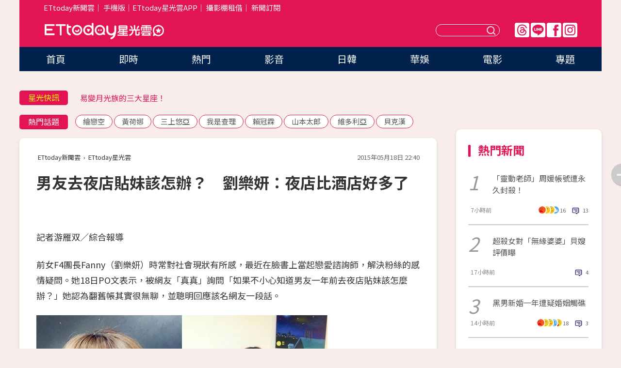

--- FILE ---
content_type: text/html; charset=utf-8
request_url: https://star.ettoday.net/news/508458
body_size: 16058
content:

<!DOCTYPE html>
<html lang="zh-Hant" prefix="og:http://ogp.me/ns#" itemscope itemtype="http://schema.org/NewsArticle">


<head>
<!-- 非共用meta 開始 -->
    <!--網頁基本meta data-->    
        <link rel="amphtml" href="https://star.ettoday.net/amp/amp_news.php7?news_id=508458">
        <title>男友去夜店貼妹該怎辦？　劉樂妍：夜店比酒店好多了 | ETtoday星光雲 | ETtoday新聞雲</title>
    <link rel="canonical" itemprop="mainEntityOfPage" href="https://star.ettoday.net/news/508458" />
    <meta property="og:url" itemprop="url" content="https://star.ettoday.net/news/508458" />
    <meta property="og:title" itemprop="name" content="男友去夜店貼妹該怎辦？　劉樂妍：夜店比酒店好多了 | ETtoday星光雲 | ETtoday新聞雲" />
    <meta property="og:image" itemprop="image" content="https://cdn2.ettoday.net/images/1084/d1084713.jpg" />
    <meta property="og:type" content="article" />
    <meta name="description" content="前女F4團長Fanny（劉樂妍）時常對社會現狀有所感，最近在臉書上當起戀愛諮詢師，解決粉絲的感情疑問。她18日PO文表示，被網友「真真」詢問「如果不小心知道男友一年前去夜店貼妹該怎麼辦？」她認為翻舊帳其實很無聊，並聰明回應該名網友一段話。(劉樂妍,Fanny,女F4)" />
    <meta property="og:description" itemprop="description" content="前女F4團長Fanny（劉樂妍）時常對社會現狀有所感，最近在臉書上當起戀愛諮詢師，解決粉絲的感情疑問。她18日PO文表示，被網友「真真」詢問「如果不小心知道男友一年前去夜店貼妹該怎麼辦？」她認為翻舊帳其實很無聊，並聰明回應該名網友一段話。" />
    
    <!-- 新聞資訊(系統站內頁專用) 開始 -->
    <meta name="section" property="article:section" content="影劇" />    
        <meta name="subsection" itemprop="articleSection" content="影劇" />
    <meta property="dable:item_id" content="508458">
    <meta name="pubdate" itemprop="dateCreated" itemprop="datePublished" property="article:published_time" content="2015-05-18T22:40:00+08:00" />
    <meta name="lastmod" itemprop="dateModified" http-equiv="last-modified" content="2015-05-18T22:40:17+08:00" />
    <meta name="source" itemprop="author" content="ETtoday星光雲" />
    <meta name="dcterms.rightsHolder" content="ETtoday新聞雲">
    <meta name="author" content="ETtoday新聞雲" />
    <meta property="article:author" content="https://www.facebook.com/ETtodaySTAR" />
    <meta name="news_keywords" itemprop="keywords" content="劉樂妍,Fanny,女F4">
    <!-- 新聞資訊(系統站內頁專用) 結束 -->

    <!-- JSON-LD-(系統站內頁專用) 開始 -->
    <script type="application/ld+json">
        {
            "@context": "https://schema.org",
            "@type": "NewsArticle",
            "mainEntityOfPage": "https://star.ettoday.net/news/508458",
            "headline": "男友去夜店貼妹該怎辦？　劉樂妍：夜店比酒店好多了",
            "url": "https://star.ettoday.net/news/508458",
            "thumbnailUrl": "https://cdn2.ettoday.net/images/1084/d1084713.jpg",
            "articleSection":"影劇",
            "creator": ["569-游雁雙","569"],
            "image":{
                "@type":"ImageObject",
                "url":"https://cdn2.ettoday.net/images/1084/d1084713.jpg"
            },
            "dateCreated": "2015-05-18T22:40:00+08:00",
            "datePublished": "2015-05-18T22:40:00+08:00",
            "dateModified": "2015-05-18T22:40:17+08:00",
            "publisher": {
                "@type": "Organization",
                "name": "ETtoday新聞雲",
            "logo": {
                "@type": "ImageObject",
                "url": "https://cdn2.ettoday.net/style/star2024/images/push.jpg"
                }
            },
            "author":{
                "@type":"Organization",
                "name":"ETtoday新聞雲",
                "url":"https://www.ettoday.net/"
            },
            "speakable":{
            "@type": "SpeakableSpecification",
            "xpath": [
                "/html/head/meta[@property='og:title']/@content",
                "/html/head/meta[@property='og:description']/@content"
               ]
            },
            "keywords":["劉樂妍","Fanny","女F4"],
            "description": "前女F4團長Fanny（劉樂妍）時常對社會現狀有所感，最近在臉書上當起戀愛諮詢師，解決粉絲的感情疑問。她18日PO文表示，被網友「真真」詢問「如果不小心知道男友一年前去夜店貼妹該怎麼辦？」她認為翻舊帳其實很無聊，並聰明回應該名網友一段話。(劉樂妍,Fanny,女F4)"
        }
        </script>
    <!-- JSON-LD-(系統站內頁專用) 結束 -->

  

  <!--GTM DataLayer 開始-->
  <script>
    dataLayer = [{ 
      'csscode': 'star',
      'page-id': '508458',
      'category-id': '9',
      'category-name1': '影劇',
      'category-name2': '影劇',
      'dept-name': '娛樂中心',
      'author-id': '569',
      'author-name': '游雁雙',
      'readtype': 'PC',
      'pagetype': 'news',
      'et_token': '8fbc351d6a41bfc1971b45e468a14cd3'
    }];
  </script>
  <!--GTM DataLayer 結束-->
<!-- 非共用meta 結束 -->



<!-- 共用meta 開始 -->
  <meta charset="utf-8">
  <!-- 特定頁面 or 編採不給搜尋引擎蒐錄 開始 -->
    <meta name="robots" content="index,follow,noarchive"/>
    <!-- 特定頁面 or 編採不給搜尋引擎蒐錄 結束 -->
  <meta name="viewport" content="width=1300"/>  
  <link rel="apple-touch-icon" sizes="180x180" href="//cdn2.ettoday.net/style/star2024/images/touch-icon.png" />
  <link rel="shortcut icon" sizes="192x192" href="//cdn2.ettoday.net/style/star2024/images/touch-icon.png" />
  <link rel="alternate" type="application/rss+xml" title="ETtoday《影劇新聞》" href="https://feeds.feedburner.com/ettoday/star" />
  
  <!-- ★社群分享專用 開始★ -->
  <!-- ★dns-prefetch 開始★ -->
  <link rel="dns-prefetch" href="//ad.ettoday.net">
  <link rel="dns-prefetch" href="//ad1.ettoday.net">
  <link rel="dns-prefetch" href="//ad2.ettoday.net">
  <link rel="dns-prefetch" href="//cache.ettoday.net">
  <link rel="dns-prefetch" href="//static.ettoday.net">
  <link rel="dns-prefetch" href="//cdn1.ettoday.net">
  <link rel="dns-prefetch" href="//cdn2.ettoday.net">
  <!-- ★dns-prefetch 結束★ -->
  <meta property="og:locale" content="zh_TW" />
  <meta property="fb:app_id" content="146858218737386" />
  <meta property="article:publisher" content="https://www.facebook.com/ETtodaySTAR" />
  <meta property="og:site_name" name="application-name" content="ETtoday星光雲" />
  <!-- ★社群分享專用 結束★-->

  <!-- ★CSS、JS開始★ -->
  <link rel="stylesheet" href="//cdn2.ettoday.net/style/star2024/css/style.css" type="text/css" />
  <script src="//cdn2.ettoday.net/style/star2024/js/all.js"></script>
  <!-- DFP code -->
  <script type="text/javascript" src="//cdn2.ettoday.net/dfp/dfp-gpt.js"></script>
  <!-- ★CSS、JS結束★ -->

  <!-- Google Tag Manager 開始 -->
  <script>
    (function (w, d, s, l, i) {
      w[l] = w[l] || []; w[l].push({
        'gtm.start':
          new Date().getTime(), event: 'gtm.js'
      }); var f = d.getElementsByTagName(s)[0],
        j = d.createElement(s), dl = l != 'dataLayer' ? '&l=' + l : ''; j.async = true; j.src =
          'https://www.googletagmanager.com/gtm.js?id=' + i + dl; f.parentNode.insertBefore(j, f);
    })(window, document, 'script', 'dataLayer', 'GTM-WQPR4PC');
  </script>
  <!-- Google Tag Manager 結束 -->
  
  <!-- Global site tag (gtag.js) - Google Analytics 開始 -->
  <script async src="https://www.googletagmanager.com/gtag/js?id=G-JQNDWD28RZ"></script>
  <script>
    window.dataLayer = window.dataLayer || [];
    function gtag() { dataLayer.push(arguments); }
    gtag('js', new Date());
  </script>
  <!-- Global site tag (gtag.js) - Google Analytics 結束 --><!-- 共用meta 結束 -->




<!-- dmp.js 開始 -->
<script>
  var dmp_event_property   = "star";
  var dmp_id               = "508458";
  var dmp_name             = "男友去夜店貼妹該怎辦？　劉樂妍：夜店比酒店好多了";
  var dmp_keywords         = "劉樂妍,Fanny,女F4";
  var dmp_publish_date     = "2015-05-18 22:40:00";
  var dmp_modified_date    = "2015-05-18 22:40:17";
  var dmp_category_id_list = "9_9";
  var dmp_is_editor_rec    = "0";
  var dmp_et_token         = "8fbc351d6a41bfc1971b45e468a14cd3";
  var dmp_event_id         = "";
</script>
<script src="//cdn2.ettoday.net/jquery/dmp/news.js"></script>
<!-- dmp.js 結束 --> 

</head>

<body id="star" class="news-page news-508458">


<div id="fb-root"></div>


  <!-- wrapper_box 開始 -->
  <div class="wrapper_box">
    <!-- 模組 新聞內頁 分享按鈕 開始 -->
    <div id="et_sticky_pc">
      <ul>
          <li><a class="btn logo" href="https://star.ettoday.net/" title="回首頁">回首頁</a></li>
                    <li><a class="btn fb" href="javascript:;" onclick="window.open('//www.facebook.com/sharer/sharer.php?u='+encodeURIComponent('https://star.ettoday.net/news/508458?from=pc-newsshare-fb-fixed'),'facebook-share-dialog','width=626,height=436');" title="facebook">facebook</a></li>
          <li><a class="btn line" href="javascript:;" onclick="window.open('https://social-plugins.line.me/lineit/share?url='+encodeURIComponent('https://star.ettoday.net/news/508458?from=pc-newsshare-line-fixed'),'LINE','width=626,height=500');return false;" title="分享到LINE">Line</a></li>
          <li><a class="btn twitter" href="javascript:;" onclick="window.open('https://twitter.com/intent/tweet?text='+encodeURIComponent('男友去夜店貼妹該怎辦？　劉樂妍：夜店比酒店好多了')+'&url='+encodeURIComponent('https://star.ettoday.net/news/508458?from=pc-newsshare-twitter-fixed'),'Twittes','width=626,height=436');return false;">Twitter</a></li>
                    <li><a class="btn link" href="javascript:;" title="複製連結">複製連結</a></li>
      </ul>
  </div>
  <!-- 模組 新聞內頁 分享按鈕 結束 -->

    <!-- wrapper 開始 -->

    
    

    

      <!-- header_box 開始 -->
      

  <!-- 星光雲_轟天雷【影劇】 開始 -->
  <div class="wrapper">  
  <div id="star_thunder" class="pc_thunder">
    <script type="text/javascript">
      (function(){
        var ts = Math.random();
        document.write('<scr' + 'ipt type="text/javascript" src="https://ad.ettoday.net/ads.php?bid=star_thunder&rr='+ ts +'"></scr' + 'ipt>');
      })()
    </script>
  </div>    
  <!-- 星光雲_轟天雷【影劇】 結束 -->  

  <!-- 星光雲_雙門簾 開始 -->
  <div id="star_curtain" class="pc_curtain">
    <script type="text/javascript">
    (function(){
      var ts = Math.random();
      document.write('<scr' + 'ipt type="text/javascript" src="https://ad.ettoday.net/ads.php?bid=star_curtain&rr='+ ts +'"></scr' + 'ipt>');
    })()
    </script>
  </div>      
  <!-- 星光雲_雙門簾 結束 -->


<div class="header_box">

        <!-- ettop 開始 -->	
        <div class="ettop">
          <div class="inner">
            <div class="nav_1">
              <a href="https://www.ettoday.net/" target="_blank">ETtoday新聞雲</a>│
              <a href="#" onclick="location.replace('//www.ettoday.net/changeReadType.php?rtype=0&amp;rurl='+location.href);">手機版</a>│<a href="//www.ettoday.net/events/app/et_star.htm" target="_blank">ETtoday星光雲APP</a>│
              <a href="https://msg.ettoday.net/rd.php?id=5420">攝影棚租借</a>│
              <a href="https://www.ettoday.net/events/news-express/epaper.php">新聞訂閱</a>						
            </div>

          </div>
        </div>	
        <!-- ettop 結束 -->

        <!-- header 開始 -->
        <div class="header">
            <!-- main_logo 開始 -->
            <div class="main_logo"><a class="txt-hide" href="https://star.ettoday.net">ETtoday星光雲</a></div>
            <!-- main_logo 結束 -->

                        <!-- MOD_星光雲(PC)_版頭小橫幅(左) 開始 -->
            <div id="topic_170x50_02" class="pc_header">
              <script type="text/javascript">
              (function(){
                var ts = Math.random();
                document.write('<scr' + 'ipt type="text/javascript" src="https://ad1.ettoday.net/ads.php?bid=topic_170x50_02&rr='+ ts +'"></scr' + 'ipt>');
              })()
              </script>             
            </div>
            <!-- MOD_星光雲(PC)_版頭小橫幅(左) 結束 -->
            

                        <!-- 相信音樂_星光雲(PC)_版頭小橫幅(右) 開始 -->
            <div id="topic_170x50_01" class="pc_header">
              <script type="text/javascript">
              (function(){
                var ts = Math.random();
                document.write('<scr' + 'ipt type="text/javascript" src="https://ad1.ettoday.net/ads.php?bid=topic_170x50_01&rr='+ ts +'"></scr' + 'ipt>');
              })()
              </script>
            </div>
            <!-- 相信音樂_星光雲(PC)_版頭小橫幅(右) 結束 -->
            
            <!--menu_1 開始-->
            <div class="menu_1 clearfix">
                <a class="threads txt-hide" href="https://www.threads.net/@starettoday" target="_blank">Threads</a>
                <a class="line txt-hide" href="https://page.line.me/tqu0602i?openQrModal=true" target="_blank">Line</a>
                <a class="fb txt-hide" href="https://www.facebook.com/ETtodaySTAR" target="_blank">FB</a>
                <a class="ig txt-hide" href="https://www.instagram.com/starettoday/" target="_blank">IG</a>
            </div>
            <!--menu_1 結束-->

            
            <!-- search_box 開始-->
            <div class="search_box">
                <form method="GET" action="/search.php7">
                <input class="txt" type="text" name="keywords" placeholder="" />
                <button class="btn txt-hide">送出</button>
                </form>
            </div>
            <!-- search_box 結束-->
        </div>
        <!-- header 結束 -->

        <!-- main_nav 開始 -->
        <div class="main_nav">
          <ul>
                        <li class="" ><a href="https://star.ettoday.net/"  target="_self"  >首頁</a></li>            
                        <li class="" ><a href="/latest_news"  target="_self"  >即時</a></li>            
                        <li class="" ><a href="/hot-news"  target="_self"  >熱門</a></li>            
                        <li class="" ><a href="/video_list"  target="_self"  >影音</a></li>            
                        <li class="" ><a href="https://star.ettoday.net/star-category/%E6%97%A5%E9%9F%93"  target="_self"  >日韓</a></li>            
                        <li class="" ><a href="https://star.ettoday.net/star-category/%E8%8F%AF%E5%A8%9B"  target="_self"  >華娛</a></li>            
                        <li class="" ><a href="https://star.ettoday.net/star-category/%E9%9B%BB%E5%BD%B1"  target="_self"  >電影</a></li>            
                        <li class="" ><a href="/issue"  target="_self"  >專題</a></li>            
                      </ul>
        </div>
        <!-- main_nav 結束 -->
</div>

<!-- 星光雲_超級大橫幅 開始 -->
<div id="star_970x90" class="pc_billboard">
  <script type="text/javascript">
  (function(){
    var ts = Math.random();
    document.write('<scr' + 'ipt type="text/javascript" src="https://ad.ettoday.net/ads.php?bid=star_970x90&rr='+ ts +'"></scr' + 'ipt>');
  })()
  </script>
</div>
<!-- 星光雲_超級大橫幅 結束 -->

      <!-- header_box 結束 -->

      <!-- container_box 開始-->
      <div class="container_box">
        <!-- container 開始-->
        <div class="container">
          <!-- r1 開始-->
          <div class="r1 clearfix"> <!-- c1 開始-->
            <div class="c1">
              <!-- inner 開始-->
              <div class="inner">
                
                <!-- 星光快訊 ticker_1 開始-->
                
<div class="ticker_1 clearfix">
    <h3 class="title">星光快訊</h3>
    <!--滾動 開始-->
    <div class="run">
    <!--inner 開始-->
    <div class="inner">
                <!-- 組 -->
        <div class="piece"><a href="https://star.ettoday.net/news/3105969" target="_blank">CL公司沒登記恐遭移送檢方！</a></div>
        <!-- 組 -->
                <!-- 組 -->
        <div class="piece"><a href="https://star.ettoday.net/news/3105632" target="_blank">易變月光族的三大星座！</a></div>
        <!-- 組 -->
                <!-- 組 -->
        <div class="piece"><a href="https://star.ettoday.net/news/3105960" target="_blank">《左撇子女孩》無緣晉級奧斯卡</a></div>
        <!-- 組 -->
                <!-- 組 -->
        <div class="piece"><a href="https://goo.gl/HpctKi" target="_blank">接收娛樂大小事！加入星光雲LINE好友⭐</a></div>
        <!-- 組 -->
            </div>
    <!--inner 結束-->
    </div>
    <!--滾動 結束-->
</div>                <!-- 星光快訊 ticker_1 結束-->

                
                <!-- part_txt_1 熱門話題 開始-->
                <div class="part_txt_1">
    <h2 class="title">熱門話題</h2>
    <div class="box_0">
    <a href="/tag/%E7%B9%AA%E6%88%80%E7%A9%BA">繪戀空</a> <a href="/tag/%E9%BB%83%E8%8D%B7%E5%A8%9C">黃荷娜</a> <a href="/tag/%E4%B8%89%E4%B8%8A%E6%82%A0%E4%BA%9E">三上悠亞</a> <a href="/tag/%E6%88%91%E6%98%AF%E6%9F%A5%E7%90%86">我是查理</a> <a href="/tag/%E8%B3%B4%E5%86%A0%E9%9C%96">賴冠霖</a> <a href="/tag/%E5%B1%B1%E6%9C%AC%E5%A4%AA%E9%83%8E">山本太郎</a> <a href="/tag/%E7%B6%AD%E5%A4%9A%E5%88%A9%E4%BA%9E">維多利亞</a> <a href="/tag/%E8%B2%9D%E5%85%8B%E6%BC%A2">貝克漢</a>     </div>
</div>                <!-- part_txt_1 熱門話題 結束-->
                
                <!-- 新聞模組 block_a 開始 -->
                <div class="block_a">
                  <!--breadcrumb_box 開始-->
                  <div class="breadcrumb_box clearfix">
                    <!--麵包屑 開始-->
                    <div class="menu_bread_crumb" itemscope itemtype="http://schema.org/BreadcrumbList">
                        <!-- 第一層 開始 -->
                        <div itemscope itemtype="http://schema.org/ListItem" itemprop="itemListElement">
                            <a itemscope itemtype="http://schema.org/Thing" itemprop="item" href="https://www.ettoday.net/" id="https://www.ettoday.net/" >
                                <span itemprop="name">ETtoday新聞雲</span>
                            </a>
                            <meta itemprop="position" content="1" />
                        </div>
                        <!-- 第一層 結束 -->
                        ›
                        <!-- 第二層 開始 -->
                        <div itemscope itemtype="http://schema.org/ListItem" itemprop="itemListElement">
                            <a itemscope itemtype="http://schema.org/Thing" itemprop="item" href="https://star.ettoday.net/" id="https://star.ettoday.net/">
                                <span itemprop="name">ETtoday星光雲</span>
                            </a>
                            <meta itemprop="position" content="2" />
                        </div>
                        <!-- 第二層 結束 -->
                    </div>
                    <!--麵包屑 結束-->
                    <!--時間 開始-->
                    <time class="date" itemprop="datePublished" datetime="2015-05-18T22:40:00+08:00">2015年05月18日 22:40</time>
                    <!--時間 結束-->
                  </div>
                  <!--breadcrumb_box 結束-->
                  <!--新聞模組 module_1 開始-->
                  <article class="module_1">
                    <!--網站logo 列印時出現 開始-->
                    <div class="site_logo" style="display:none;">
                        <link href="//cdn2.ettoday.net/style/star2024/css/print.css" rel="stylesheet" type="text/css" media="print"/>
                        <img src="//cdn2.ettoday.net/style/star2024/images/logo_print.png"/>
                    </div>
                    <!--網站logo 列印時出現 結束-->
                    <!--標題 開始-->
                    <header>
                      <h1 class="title" itemprop="headline">
                          男友去夜店貼妹該怎辦？　劉樂妍：夜店比酒店好多了                      </h1>
                    </header>
                    <!--標題 結束-->

                                        <!-- 星光雲PC&M_文字廣告(上)(★特開★) 開始 -->
                    <div id="star_text_1" class="text_ad_top ad_txt_1">
                      <script type="text/javascript">
                      (function(){
                        var ts = Math.random();
                        document.write('<scr' + 'ipt type="text/javascript" src="https://ad.ettoday.net/ads.php?bid=star_text_1&rr='+ ts +'"></scr' + 'ipt>');
                      })()
                      </script>
                    </div>
                    <!-- 星光雲PC&M_文字廣告(上)(★特開★) 開始 -->
                    
                    <!--各頻道PC 文首分享 開始-->
                    <!--模組 et_social_1 開始-->
<div class="et_social_1">
	<!-------成人警告 開始----------->
		<!-------成人警告 結束----------->

	<!-- menu 開始 -->
		<!-- <div class="menu">
	</div> -->
		<!-- menu 結束 -->
</div>
<!--模組 et_social_1 結束-->
                    <!--各頻道PC 文首分享 結束-->

                    
                    <!-- 投票 文章前 開始 -->
                                        <!-- 投票 文章前 結束 -->

                    <!--本文 開始-->
                    <div class="story">
                      <p>記者游雁双／綜合報導</p>
<p>前女F4團長Fanny（劉樂妍）時常對社會現狀有所感，最近在臉書上當起戀愛諮詢師，解決粉絲的感情疑問。她18日PO文表示，被網友「真真」詢問「如果不小心知道男友一年前去夜店貼妹該怎麼辦？」她認為翻舊帳其實很無聊，並聰明回應該名網友一段話。</p>
<p><img src="https://cdn2.ettoday.net/images/1084/d1084713.jpg" width="600" height="450" alt="" /></p>
<p><strong>▲身材性感的劉樂妍，最近經常為網友解答愛情和生活疑難雜症。（圖／翻攝劉樂妍臉書）</strong></p>
<p>網友「真真」私訊劉樂研表示，和男友在一起一個月左右時，男方到夜店慶生、貼妹，「雖然是將近一年以前的事情，我看他跟朋友的對話剛剛才知道的......他跟他朋友們說不能講，雖然他去夜店慶生有跟我講我也同意，但是貼妹這件事不太能接受。」她緊接著說，但對方從那次之後就沒再去夜店，兩人的感情也很好恨穩定，「是不是就看看就好，不要跟他說我知道這件事比較好呀......心情好糟......」</p>
    <!-- 新聞中_巨幅 start-->
    <div class="ad_in_news" style="mragin:10px auto;text-align:center">
     <div class="ad_readmore">[廣告]請繼續往下閱讀...</div>
     <script language="JavaScript" type="text/javascript">
      var ts = Math.random();
      document.write('<scr' + 'ipt language="JavaScript" type="text/javascript" src="https://ad.ettoday.net/ads.php?bid=star_in_news_1&rr='+ ts +'"></scr' + 'ipt>');
     </script>
    </div>
    <!-- 新聞中_巨幅 end-->
    
<p>對此，Fanny回覆網友「真真」，已經是一年前的事情了，翻舊帳真的很無聊，並說出親身經歷，「妳相信嗎？現在的我，遇到的男人，都是告訴我，他們去酒店也沒什麼，只不過是談生意應酬，都要強迫我相信，去酒店沒什麼。所以一比較之下，我認為妳男友只不過是去夜店，去夜店真的比去酒店好多了。」此外，她建議該名網友不管交往多久，都要讓自己仍漂亮地充滿魅力，也要讓男生知道「妳之所以沒有去夜店讓人貼，那是因為妳愛他！並不是妳不會！」</p>
<p><strong>▼劉樂妍在臉書上回覆網友的問題。（圖／翻攝劉樂妍臉書）</strong></p>
<p><img src="https://cdn2.ettoday.net/images/1084/1084712.jpg" width="500" height="482" border="1" alt="" /></p>                    </div>
                    <!--本文 結束-->

                    <img src="https://www.ettoday.net/source/et_track.php7" width="0" height="0" style="display:none;">

                    
                                                  
                    


                    <!-- 投票 文章後 開始 -->
                                          <!-- 投票 文章後 結束 -->

                      
                    

                  </article>
                  <!--新聞模組 module_1 結束-->

                  <!--各頻道PC 文末分享 開始-->
                  <!--模組 et_social_2、et_social_3 共用 CSS 開始-->
<link rel="stylesheet" href="https://cdn2.ettoday.net/style/et_common/css/social_sharing_2.css">
<!--模組 et_social_2、et_social_3 共用 CSS 結束-->

<!--模組 et_social_2 開始-->
<div class="et_social_2">
	<p>分享給朋友：</p>
	<!-- menu 開始 -->
	<div class="menu">
				<a href="javascript:;" onclick="window.open('https://www.facebook.com/sharer/sharer.php?u='+encodeURIComponent('https://star.ettoday.net/news/508458')+'?from=pc-newsshare-fb','facebook-share-dialog','width=626,height=436');return false;" class="facebook" title="分享到Facebook"></a>
		<a href="javascript:;" onclick="window.open('https://social-plugins.line.me/lineit/share?url='+encodeURIComponent('https://star.ettoday.net/news/508458')+'?from=pc-newsshare-line','LINE','width=626,height=500');return false;" class="line" title="分享到LINE"></a>
		<a href="javascript:;" onclick="window.open('https://twitter.com/intent/tweet?text='+encodeURIComponent('男友去夜店貼妹該怎辦？　劉樂妍：夜店比酒店好多了')+'&url=https://star.ettoday.net/news/508458?from=pc-newsshare-twitter','Twittes','width=626,height=436');return false;" class="x" title="分享到X"></a>
				<a class="copy-link" title="複製連結"></a>
		<a class="print" onclick="window.print();" title="列印本頁"></a> 
				<a class="message scrollgo" title="點我留言" rel=".fb-comments"></a>
			</div>
	<!-- menu 結束 -->
</div>
<!--模組 et_social_2 結束-->

<!--模組 et_social_3 開始-->
<div class="et_social_3">
	<p>追蹤我們：</p>
	<!-- menu 開始 -->
	<div class="menu">
		<a href="https://www.facebook.com/ETtodaySTAR" class="facebook" title="追蹤Facebook粉絲團" target="_blank"></a>
		<a href="https://www.youtube.com/channel/UCX157UE-NdaUGQJDkQ-XKnw" class="youtube" title="訂閱YouTube" target="_blank"></a>
		<a href="https://www.instagram.com/starettoday/" class="instagram" title="追蹤IG" target="_blank"></a>
		<a href="https://line.me/R/ti/p/%40ETtoday" class="line" title="加LINE好友" target="_blank"></a>
		<a href="https://twitter.com/ettodaytw" class="x" title="追蹤X" target="_blank"></a>
		<a href="https://t.me/ETtodaynews" class="telegram" title="追蹤Telegram" target="_blank"></a>
	</div>
	<!-- menu 結束 -->
</div>
<!--模組 et_social_3 結束-->
                  <!--各頻道PC 文末分享 結束-->

                  <!-- tagbanner專區 開始 -->
                  <div class="tag-banner">
                     
                  </div>
                  <!-- tagbanner專區 結束 -->

                  <!-- 版權宣告 開始 -->
                  <p class="txt_1">※本文版權所有，非經授權，不得轉載。[<a href="//www.ettoday.net/member/clause_copyright.php" target="_blank">ETtoday著作權聲明</a>]※</p>
                  <!-- 版權宣告 結束 -->

                </div>
                <!--新聞模組 block_a 結束 -->


                
                <!--關鍵字 block_a 開始 -->
                <div class="block_a">
                  <h2 class="title_a">關鍵字</h2>
                  <!-- part_txt_3 開始-->
                  <div class="part_txt_3">                    
                  <a href="/tag/%E5%8A%89%E6%A8%82%E5%A6%8D">劉樂妍</a><a href="/tag/Fanny">Fanny</a><a href="/tag/%E5%A5%B3F4">女F4</a> 
                  </div>
                  <!-- part_txt_3 結束-->
                </div>
                <!--關鍵字 block_a 結束 -->

                
                

                            <!-- 星光雲_文章推薦模組_1 開始 -->
              <div class=" block_a">
                <div id="star_recirculation_1" class="recirculation">
                  <script type="text/javascript">
                  (function(){
                    var ts = Math.random();
                    document.write('<scr' + 'ipt type="text/javascript" src="https://ad.ettoday.net/ads.php?bid=star_recirculation_1&rr='+ ts +'"></scr' + 'ipt>');
                  })()
                  </script>
                </div>
              </div>
              <!-- 星光雲_文章推薦模組_1 結束 -->
              
              <!-- 推薦閱讀 block_a 開始-->
              <div class="block_a recomm-news">
                <h2 class="title_a">推薦閱讀</h2>
                <!-- part_pictxt_1 開始-->
                <div class="part_pictxt_1 clearfix">

                                  
                  <!-- 組 -->
                  <div class="box_0">
                    <div class="pic">
                      <a href="https://star.ettoday.net/news/506703" title="「我怕我小孩會學壞」　阿雅代班康熙露刺青被批丟人" target="_blank"><img src="//cdn2.ettoday.net/style/misc/loading_300x225.gif" data-original="https://cdn2.ettoday.net/images/1078/d1078210.jpg" alt="「我怕我小孩會學壞」　阿雅代班康熙露刺青被批丟人" /></a>
                    </div>
                    <h3><a href="https://star.ettoday.net/news/506703" target="_blank">「我怕我小孩會學壞」　阿雅代班康熙露刺青被批丟人</a></h3>                    
                    <p class="time">5/14 17:33</p>
                  </div>
                  <!-- 組 -->
                
                                    
                  <!-- 組 -->
                  <div class="box_0">
                    <div class="pic">
                      <a href="https://star.ettoday.net/news/506840" title="阿諾運動後PO自拍照　網友全嚇傻：是阿雅嗎？" target="_blank"><img src="//cdn2.ettoday.net/style/misc/loading_300x225.gif" data-original="https://cdn2.ettoday.net/images/1078/d1078635.jpg" alt="阿諾運動後PO自拍照　網友全嚇傻：是阿雅嗎？" /></a>
                    </div>
                    <h3><a href="https://star.ettoday.net/news/506840" target="_blank">阿諾運動後PO自拍照　網友全嚇傻：是阿雅嗎？</a></h3>                    
                    <p class="time">5/14 21:09</p>
                  </div>
                  <!-- 組 -->
                
                                    
                  <!-- 組 -->
                  <div class="box_0">
                    <div class="pic">
                      <a href="https://star.ettoday.net/news/506301" title="楊繡惠曝和導航吵架影片　國台語交雜被讚：揪古錐" target="_blank"><img src="//cdn2.ettoday.net/style/misc/loading_300x225.gif" data-original="https://cdn2.ettoday.net/images/1076/d1076813.jpg" alt="楊繡惠曝和導航吵架影片　國台語交雜被讚：揪古錐" /></a>
                    </div>
                    <h3><a href="https://star.ettoday.net/news/506301" target="_blank">楊繡惠曝和導航吵架影片　國台語交雜被讚：揪古錐</a></h3>                    
                    <p class="time">5/13 22:48</p>
                  </div>
                  <!-- 組 -->
                
                                    
                  <!-- 組 -->
                  <div class="box_0">
                    <div class="pic">
                      <a href="https://star.ettoday.net/news/506865" title="隋棠挺3月孕肚自拍　頭髮「這樣綁」超Q宛如小少女" target="_blank"><img src="//cdn2.ettoday.net/style/misc/loading_300x225.gif" data-original="https://cdn2.ettoday.net/images/1078/d1078691.jpg" alt="隋棠挺3月孕肚自拍　頭髮「這樣綁」超Q宛如小少女" /></a>
                    </div>
                    <h3><a href="https://star.ettoday.net/news/506865" target="_blank">隋棠挺3月孕肚自拍　頭髮「這樣綁」超Q宛如小少女</a></h3>                    
                    <p class="time">5/14 22:37</p>
                  </div>
                  <!-- 組 -->
                
                                    
                  <!-- 組 -->
                  <div class="box_0">
                    <div class="pic">
                      <a href="https://star.ettoday.net/news/507986" title="芬東合體get！李毓芬辣穿黑薄紗　緊貼柯震東大街黏TT" target="_blank"><img src="//cdn2.ettoday.net/style/misc/loading_300x225.gif" data-original="https://cdn2.ettoday.net/images/1083/d1083015.jpg" alt="芬東合體get！李毓芬辣穿黑薄紗　緊貼柯震東大街黏TT" /></a>
                    </div>
                    <h3><a href="https://star.ettoday.net/news/507986" target="_blank">芬東合體get！李毓芬辣穿黑薄紗　緊貼柯震東大街黏TT</a></h3>                    
                    <p class="time">5/18 07:45</p>
                  </div>
                  <!-- 組 -->
                
                                    
                  <!-- 組 -->
                  <div class="box_0">
                    <div class="pic">
                      <a href="https://star.ettoday.net/news/506283" title="阿雅證實老公是轉世仁波切：他是我人生最好的伴侶！" target="_blank"><img src="//cdn2.ettoday.net/style/misc/loading_300x225.gif" data-original="https://cdn2.ettoday.net/images/1076/d1076783.jpg" alt="阿雅證實老公是轉世仁波切：他是我人生最好的伴侶！" /></a>
                    </div>
                    <h3><a href="https://star.ettoday.net/news/506283" target="_blank">阿雅證實老公是轉世仁波切：他是我人生最好的伴侶！</a></h3>                    
                    <p class="time">5/13 21:41</p>
                  </div>
                  <!-- 組 -->
                
                                    
                  <!-- 組 -->
                  <div class="box_0">
                    <div class="pic">
                      <a href="https://star.ettoday.net/news/507866" title="許維恩穿粉紅比基尼　「前凸後翹+長腿」辣慘了" target="_blank"><img src="//cdn2.ettoday.net/style/misc/loading_300x225.gif" data-original="https://cdn2.ettoday.net/images/1082/d1082587.jpg" alt="許維恩穿粉紅比基尼　「前凸後翹+長腿」辣慘了" /></a>
                    </div>
                    <h3><a href="https://star.ettoday.net/news/507866" target="_blank">許維恩穿粉紅比基尼　「前凸後翹+長腿」辣慘了</a></h3>                    
                    <p class="time">5/17 18:21</p>
                  </div>
                  <!-- 組 -->
                
                                    
                  <!-- 組 -->
                  <div class="box_0">
                    <div class="pic">
                      <a href="https://star.ettoday.net/news/508272" title="曾之喬臉書破60萬　露白嫩美背＋回眸笑電翻網友" target="_blank"><img src="//cdn2.ettoday.net/style/misc/loading_300x225.gif" data-original="https://cdn2.ettoday.net/images/1084/d1084110.jpg" alt="曾之喬臉書破60萬　露白嫩美背＋回眸笑電翻網友" /></a>
                    </div>
                    <h3><a href="https://star.ettoday.net/news/508272" target="_blank">曾之喬臉書破60萬　露白嫩美背＋回眸笑電翻網友</a></h3>                    
                    <p class="time">5/18 16:45</p>
                  </div>
                  <!-- 組 -->
                
                                    
                  <!-- 組 -->
                  <div class="box_0">
                    <div class="pic">
                      <a href="https://star.ettoday.net/news/508131" title="陳志堯醫師請辭　隋棠：不被當人，卻被要求做神的事" target="_blank"><img src="//cdn2.ettoday.net/style/misc/loading_300x225.gif" data-original="https://cdn2.ettoday.net/images/1083/d1083413.jpg" alt="陳志堯醫師請辭　隋棠：不被當人，卻被要求做神的事" /></a>
                    </div>
                    <h3><a href="https://star.ettoday.net/news/508131" target="_blank">陳志堯醫師請辭　隋棠：不被當人，卻被要求做神的事</a></h3>                    
                    <p class="time">5/18 12:33</p>
                  </div>
                  <!-- 組 -->
                
                                    
                  <!-- 組 -->
                  <div class="box_0">
                    <div class="pic">
                      <a href="https://star.ettoday.net/news/507809" title="沈玉琳抱女兒睡午覺超溫馨　睡姿激似「2個玉琳哥」" target="_blank"><img src="//cdn2.ettoday.net/style/misc/loading_300x225.gif" data-original="https://cdn2.ettoday.net/images/1082/d1082416.jpg" alt="沈玉琳抱女兒睡午覺超溫馨　睡姿激似「2個玉琳哥」" /></a>
                    </div>
                    <h3><a href="https://star.ettoday.net/news/507809" target="_blank">沈玉琳抱女兒睡午覺超溫馨　睡姿激似「2個玉琳哥」</a></h3>                    
                    <p class="time">5/17 16:23</p>
                  </div>
                  <!-- 組 -->
                
                                    
                  <!-- 組 -->
                  <div class="box_0">
                    <div class="pic">
                      <a href="https://star.ettoday.net/news/3105979" title="「靈動老師」周媛帳號遭永久封殺！　開課吸金1億被轟低俗" target="_blank"><img src="//cdn2.ettoday.net/style/misc/loading_300x225.gif" data-original="https://cdn2.ettoday.net/images/8593/d8593752.webp" alt="「靈動老師」周媛帳號遭永久封殺！　開課吸金1億被轟低俗" /></a>
                    </div>
                    <h3><a href="https://star.ettoday.net/news/3105979" target="_blank">「靈動老師」周媛帳號遭永久封殺！　開課吸金1億被轟低俗</a></h3>                    
                    <p class="time">7小時前</p>
                  </div>
                  <!-- 組 -->
                
                                    
                  <!-- 組 -->
                  <div class="box_0">
                    <div class="pic">
                      <a href="https://star.ettoday.net/news/3105624" title="「超殺女」昔與貝克漢長子熱戀4年　對貝嫂評價曝光" target="_blank"><img src="//cdn2.ettoday.net/style/misc/loading_300x225.gif" data-original="https://cdn2.ettoday.net/images/8592/d8592594.webp" alt="「超殺女」昔與貝克漢長子熱戀4年　對貝嫂評價曝光" /></a>
                    </div>
                    <h3><a href="https://star.ettoday.net/news/3105624" target="_blank">「超殺女」昔與貝克漢長子熱戀4年　對貝嫂評價曝光</a></h3>                    
                    <p class="time">17小時前</p>
                  </div>
                  <!-- 組 -->
                
                  
                </div>
                <!-- part_pictxt_1 結束-->
              </div>
              <!-- 推薦閱讀 block_a 結束-->

              

              <!-- 熱門影音 block_a 開始-->
              <div class="block_a">
                <h2 class="title_a">熱門影音</h2>
                <!--gallery_2 開始-->
                <div class="gallery_2">
                  <!--run 開始-->
                  <div class="run">
                    <!--inner-->
                    <div class="inner">
                                          <!-- 組 -->
                      <div class="piece">
                        <a class="link" href="https://star.ettoday.net/video/490291" title="貝克漢兒子想拉老婆一起拍照　維多利亞側身忽略..片段瘋傳！" target="_blank">
                          <div class="pic"><img src="https://cdn2.ettoday.net/film/images/490/c490291.webp" alt="貝克漢兒子想拉老婆一起拍照　維多利亞側身忽略..片段瘋傳！" /></div>
                          <h3>貝克漢兒子想拉老婆一起拍照　維多利亞側身忽略..片段瘋傳！</h3>
                        </a>
                      </div>
                      <!-- 組 -->
                                          <!-- 組 -->
                      <div class="piece">
                        <a class="link" href="https://star.ettoday.net/video/490428" title="Super Junior歐巴到高雄囉　利特興奮拿手機狂拍" target="_blank">
                          <div class="pic"><img src="https://cdn2.ettoday.net/film/images/490/c490428.webp" alt="Super Junior歐巴到高雄囉　利特興奮拿手機狂拍" /></div>
                          <h3>Super Junior歐巴到高雄囉　利特興奮拿手機狂拍</h3>
                        </a>
                      </div>
                      <!-- 組 -->
                                          <!-- 組 -->
                      <div class="piece">
                        <a class="link" href="https://star.ettoday.net/video/490328" title="RAIN點名粉絲：為什麼不跳？　得知真相繁體中文暖致歉" target="_blank">
                          <div class="pic"><img src="https://cdn2.ettoday.net/film/images/490/c490328.webp" alt="RAIN點名粉絲：為什麼不跳？　得知真相繁體中文暖致歉" /></div>
                          <h3>RAIN點名粉絲：為什麼不跳？　得知真相繁體中文暖致歉</h3>
                        </a>
                      </div>
                      <!-- 組 -->
                                          <!-- 組 -->
                      <div class="piece">
                        <a class="link" href="https://star.ettoday.net/video/490276" title="「我的身體形成了一個X型」　大陸靈動眼神老師爆紅" target="_blank">
                          <div class="pic"><img src="https://cdn2.ettoday.net/film/images/490/c490276.webp" alt="「我的身體形成了一個X型」　大陸靈動眼神老師爆紅" /></div>
                          <h3>「我的身體形成了一個X型」　大陸靈動眼神老師爆紅</h3>
                        </a>
                      </div>
                      <!-- 組 -->
                                          <!-- 組 -->
                      <div class="piece">
                        <a class="link" href="https://star.ettoday.net/video/490297" title="黃沐妍婚禮爸爸致詞超有哏　喊話女婿：堅持不退貨！" target="_blank">
                          <div class="pic"><img src="https://cdn2.ettoday.net/film/images/490/c490297.webp" alt="黃沐妍婚禮爸爸致詞超有哏　喊話女婿：堅持不退貨！" /></div>
                          <h3>黃沐妍婚禮爸爸致詞超有哏　喊話女婿：堅持不退貨！</h3>
                        </a>
                      </div>
                      <!-- 組 -->
                                          <!-- 組 -->
                      <div class="piece">
                        <a class="link" href="https://star.ettoday.net/video/465404" title="李多慧煞到韋禮安　秒變迷妹：我想和你合照！" target="_blank">
                          <div class="pic"><img src="https://cdn2.ettoday.net/film/images/465/c465404.webp" alt="李多慧煞到韋禮安　秒變迷妹：我想和你合照！" /></div>
                          <h3>李多慧煞到韋禮安　秒變迷妹：我想和你合照！</h3>
                        </a>
                      </div>
                      <!-- 組 -->
                                          <!-- 組 -->
                      <div class="piece">
                        <a class="link" href="https://star.ettoday.net/video/490460" title="「馴服婁峻碩」的技巧？　焦凡凡：假裝配合度很高XD" target="_blank">
                          <div class="pic"><img src="https://cdn2.ettoday.net/film/images/490/c490460.webp" alt="「馴服婁峻碩」的技巧？　焦凡凡：假裝配合度很高XD" /></div>
                          <h3>「馴服婁峻碩」的技巧？　焦凡凡：假裝配合度很高XD</h3>
                        </a>
                      </div>
                      <!-- 組 -->
                                        </div>
                    <!--inner-->
                  </div>
                  <!--run 結束-->
                </div>
                <!--gallery_2 結束-->

                <!-- part_pictxt_3 開始-->
                <div class="part_pictxt_3 clearfix">
                  
                                  <!-- 組 -->
                  <div class="box_0">
                    <div class="pic">
                      <a href="https://star.ettoday.net/video/465387" title="「如果可以大哥」＝韋禮安　李多慧煞到變迷妹：我想和你合照！" target="_blank"><img src="https://cdn2.ettoday.net/style/misc/loading_300x169.gif" data-original="https://cdn2.ettoday.net/film/images/465/c465387.webp" alt="「如果可以大哥」＝韋禮安　李多慧煞到變迷妹：我想和你合照！" /></a>
                    </div>
                    <h3><a href="https://star.ettoday.net/video/465387" title="「如果可以大哥」＝韋禮安　李多慧煞到變迷妹：我想和你合照！">「如果可以大哥」＝韋禮安　李多慧煞到變迷妹：我想和你合照！</a>
                    </h3>
                  </div>
                  <!-- 組 -->                
                                  <!-- 組 -->
                  <div class="box_0">
                    <div class="pic">
                      <a href="https://star.ettoday.net/video/490266" title="大陸「X型靈動眼神老師」爆紅！　陳土豆翻拍超魔性..全網跟著學" target="_blank"><img src="https://cdn2.ettoday.net/style/misc/loading_300x169.gif" data-original="https://cdn2.ettoday.net/film/images/490/c490266.webp" alt="大陸「X型靈動眼神老師」爆紅！　陳土豆翻拍超魔性..全網跟著學" /></a>
                    </div>
                    <h3><a href="https://star.ettoday.net/video/490266" title="大陸「X型靈動眼神老師」爆紅！　陳土豆翻拍超魔性..全網跟著學">大陸「X型靈動眼神老師」爆紅！　陳土豆翻拍超魔性..全網跟著學</a>
                    </h3>
                  </div>
                  <!-- 組 -->                
                                  <!-- 組 -->
                  <div class="box_0">
                    <div class="pic">
                      <a href="https://star.ettoday.net/video/490469" title="王淨撞臉CORTIS：感覺我很粗糙XD　柯震東還想演高中生「醫美很棒」" target="_blank"><img src="https://cdn2.ettoday.net/style/misc/loading_300x169.gif" data-original="https://cdn2.ettoday.net/film/images/490/c490469.webp" alt="王淨撞臉CORTIS：感覺我很粗糙XD　柯震東還想演高中生「醫美很棒」" /></a>
                    </div>
                    <h3><a href="https://star.ettoday.net/video/490469" title="王淨撞臉CORTIS：感覺我很粗糙XD　柯震東還想演高中生「醫美很棒」">王淨撞臉CORTIS：感覺我很粗糙XD　柯震東還想演高中生「醫美很棒」</a>
                    </h3>
                  </div>
                  <!-- 組 -->                
                                  <!-- 組 -->
                  <div class="box_0">
                    <div class="pic">
                      <a href="https://star.ettoday.net/video/490416" title="賴冠霖引退前遭勸「寧願你約砲」　揭經紀人禁愛真相：三觀受衝擊" target="_blank"><img src="https://cdn2.ettoday.net/style/misc/loading_300x169.gif" data-original="https://cdn2.ettoday.net/film/images/490/c490416.webp" alt="賴冠霖引退前遭勸「寧願你約砲」　揭經紀人禁愛真相：三觀受衝擊" /></a>
                    </div>
                    <h3><a href="https://star.ettoday.net/video/490416" title="賴冠霖引退前遭勸「寧願你約砲」　揭經紀人禁愛真相：三觀受衝擊">賴冠霖引退前遭勸「寧願你約砲」　揭經紀人禁愛真相：三觀受衝擊</a>
                    </h3>
                  </div>
                  <!-- 組 -->                
                                  <!-- 組 -->
                  <div class="box_0">
                    <div class="pic">
                      <a href="https://star.ettoday.net/video/490216" title="「貝克漢一家」完美全是演的？　長子撕破臉列5大控訴：被父母控制一輩子" target="_blank"><img src="https://cdn2.ettoday.net/style/misc/loading_300x169.gif" data-original="https://cdn2.ettoday.net/film/images/490/c490216.webp" alt="「貝克漢一家」完美全是演的？　長子撕破臉列5大控訴：被父母控制一輩子" /></a>
                    </div>
                    <h3><a href="https://star.ettoday.net/video/490216" title="「貝克漢一家」完美全是演的？　長子撕破臉列5大控訴：被父母控制一輩子">「貝克漢一家」完美全是演的？　長子撕破臉列5大控訴：被父母控制一輩子</a>
                    </h3>
                  </div>
                  <!-- 組 -->                
                                  <!-- 組 -->
                  <div class="box_0">
                    <div class="pic">
                      <a href="https://star.ettoday.net/video/490455" title="焦凡凡曝「馴服婁峻碩」技巧　他初見寶寶太緊張像在搞笑XD" target="_blank"><img src="https://cdn2.ettoday.net/style/misc/loading_300x169.gif" data-original="https://cdn2.ettoday.net/film/images/490/c490455.webp" alt="焦凡凡曝「馴服婁峻碩」技巧　他初見寶寶太緊張像在搞笑XD" /></a>
                    </div>
                    <h3><a href="https://star.ettoday.net/video/490455" title="焦凡凡曝「馴服婁峻碩」技巧　他初見寶寶太緊張像在搞笑XD">焦凡凡曝「馴服婁峻碩」技巧　他初見寶寶太緊張像在搞笑XD</a>
                    </h3>
                  </div>
                  <!-- 組 -->                
                                  <!-- 組 -->
                  <div class="box_0">
                    <div class="pic">
                      <a href="https://star.ettoday.net/video/490371" title="金鍾國大讚《生存王2》台灣隊成員　逛嘉義沒帶現金「被迫吃速食」XD" target="_blank"><img src="https://cdn2.ettoday.net/style/misc/loading_300x169.gif" data-original="https://cdn2.ettoday.net/film/images/490/c490371.webp" alt="金鍾國大讚《生存王2》台灣隊成員　逛嘉義沒帶現金「被迫吃速食」XD" /></a>
                    </div>
                    <h3><a href="https://star.ettoday.net/video/490371" title="金鍾國大讚《生存王2》台灣隊成員　逛嘉義沒帶現金「被迫吃速食」XD">金鍾國大讚《生存王2》台灣隊成員　逛嘉義沒帶現金「被迫吃速食」XD</a>
                    </h3>
                  </div>
                  <!-- 組 -->                
                                </div>
                <!-- part_pictxt_3 結束-->

                <!-- more_box 開始-->
                <div class="more_box"><a class="more" href="https://star.ettoday.net/video_list" target="_blank">看更多</a></div>
                <!-- more_box 結束-->
              </div>
              <!-- 熱門影音 block_a 結束-->

              <!-- 開框 開始 -->
              <link rel="stylesheet" href="https://cdn2.ettoday.net/style/live-frame2018/etlive.css?20181214" type="text/css"/>
                   <script src="https://cdn2.ettoday.net/style/live-frame2018/etlive.js"></script>            <div class="video_frame">
                <h2 class="live_title"><a target="_blank" href="https://msg.ettoday.net/msg_liveshow.php?redir=https%3A%2F%2Fboba.ettoday.net%2Fvideonews%2F490372%3Ffrom%3Dvodframe_star&vid=490372">【超清晰畫面】俯瞰阿蘇火山口超震撼　台人回憶搭乘：真的是用命在賭</a></h2>
                <div id="ettoday_channel_frame" style="clear:both">
                    <div class="ettoday_vod">
                        <span class="live_btn_close"></span>
                        <a href="https://msg.ettoday.net/msg_liveshow.php?redir=https%3A%2F%2Fboba.ettoday.net%2Fvideonews%2F490372%3Ffrom%3Dvodframe_star&vid=490372" target="_blank">
                            <img src='https://cdn2.ettoday.net/style/misc/loading_800x450.gif' data-original='//cdn2.ettoday.net/film/images/490/d490372.jpg?cdnid=1372528' alt='【超清晰畫面】俯瞰阿蘇火山口超震撼　台人回憶搭乘：真的是用命在賭' >
                        </a>
                    </div>
                </div>
            </div>
            <!-- 追蹤碼 開始 -->
             <script async src="https://www.googletagmanager.com/gtag/js?id=G-9K3S62N7C5"></script>
            
             <script>
             window.dataLayer = window.dataLayer || [];
             function gtag(){dataLayer.push(arguments);}
             gtag('js', new Date());
             gtag('config', 'G-9K3S62N7C5');//GA4

             //GA4-load
             gtag('event', 'et_load', {
                 '影片標題_load': '【超清晰畫面】俯瞰阿蘇火山口超震撼　台人回憶搭乘：真的是用命在賭',
                 '站台_load': 'vodframe_star',
                 'send_to': ['G-9K3S62N7C5','G-JYGZKCZLK4']
             });

             //GA4-click
             $(".live_title a,.ettoday_vod a").click(function() {
                 gtag('event', 'et_click', {
                     '影片標題_click': '【超清晰畫面】俯瞰阿蘇火山口超震撼　台人回憶搭乘：真的是用命在賭',
                     '站台_click': 'vodframe_star',
                     'send_to': ['G-9K3S62N7C5','G-JYGZKCZLK4']
                    });
             });
             </script>
             <!-- 追蹤碼 結束 -->              <!-- 開框 結束 -->

              <!-- block_a 即時新聞 開始-->
              <div class="block_a news-hot-block hot-news">
                <h2 class="title_a">即時新聞</h2>

                                <!-- 星光雲_熱門新聞_文字廣告(左) 開始 -->
                <div id="star_text_4" class="hotnews_ad_left">
                  <span class="time">剛剛</span>
                  <script type="text/javascript">
                  (function(){
                    var ts = Math.random();
                    document.write('<scr' + 'ipt type="text/javascript" src="https://ad.ettoday.net/ads.php?bid=star_text_4&rr='+ ts +'"></scr' + 'ipt>');
                  })()
                  </script>             
                </div>
                <!-- 星光雲_熱門新聞_文字廣告(左) 開始 -->
                
                                <!-- 星光雲_熱門新聞_文字廣告(右) 開始 -->
                <div id="star_text_5" class="hotnews_ad_right">
                  <span class="time">剛剛</span>
                  <script type="text/javascript">
                  (function(){
                    var ts = Math.random();
                    document.write('<scr' + 'ipt type="text/javascript" src="https://ad.ettoday.net/ads.php?bid=star_text_5&rr='+ ts +'"></scr' + 'ipt>');
                  })()
                  </script>               
                </div>
                <!-- 星光雲_熱門新聞_文字廣告(右) 結束 -->
                
                <!-- part_txt_4 開始-->
                <div class="part_txt_4">
                  <!-- 組 -->
				<div class="box_0">
				<div class="part_social_1">
				<span class="time">7小時前</span><span class="emoji"><em class="icon e1"></em><em class="icon e2"></em><em class="icon e6"></em><em class="icon e7"></em>8</span><span class="comment">13</span>
				</div>
				<h3 class="title"><a href="https://star.ettoday.net/news/3105979" title="「靈動老師」周媛帳號遭永久封殺！　開課吸金1億被轟低俗" target="_blank">「靈動老師」周媛帳號遭永久封殺！　開課吸金1億被轟低俗</a></h3>
				</div>
				<!-- 組 --><!-- 組 -->
				<div class="box_0">
				<div class="part_social_1">
				<span class="time">7小時前</span><span class="comment">2</span>
				</div>
				<h3 class="title"><a href="https://star.ettoday.net/news/3105942" title="緋紅女巫陷「死後三角戀」！老公vs.初戀選誰？　爛番茄100%神作情人節登場" target="_blank">緋紅女巫陷「死後三角戀」！老公vs.初戀選誰？　爛番茄100%神作情人節登場</a></h3>
				</div>
				<!-- 組 --><!-- 組 -->
				<div class="box_0">
				<div class="part_social_1">
				<span class="time">7小時前</span><span class="comment">2</span>
				</div>
				<h3 class="title"><a href="https://star.ettoday.net/news/3105941" title="新北國王總仔「不務正業」變長頸鹿！毛加恩磁性嗓音太強　專業配音員全跪了" target="_blank">新北國王總仔「不務正業」變長頸鹿！毛加恩磁性嗓音太強　專業配音員全跪了</a></h3>
				</div>
				<!-- 組 --><!-- 組 -->
				<div class="box_0">
				<div class="part_social_1">
				<span class="time">7小時前</span><span class="emoji"><em class="icon e1"></em><em class="icon e7"></em>3</span><span class="comment">4</span>
				</div>
				<h3 class="title"><a href="https://star.ettoday.net/news/3105943" title="奧斯卡入圍／影帝死亡之組！李奧納多對決甜茶　《F1》、《獵魔女團》都上榜" target="_blank">奧斯卡入圍／影帝死亡之組！李奧納多對決甜茶　《F1》、《獵魔女團》都上榜</a></h3>
				</div>
				<!-- 組 --><!-- 組 -->
				<div class="box_0">
				<div class="part_social_1">
				<span class="time">8小時前</span><span class="comment">2</span>
				</div>
				<h3 class="title"><a href="https://star.ettoday.net/news/3105969" title="CL公司沒登記恐遭移送檢方！　違規經營5年最高可判坐牢2年" target="_blank">CL公司沒登記恐遭移送檢方！　違規經營5年最高可判坐牢2年</a></h3>
				</div>
				<!-- 組 --><!-- 組 -->
				<div class="box_0">
				<div class="part_social_1">
				<span class="time">9小時前</span><span class="emoji"><em class="icon e1"></em><em class="icon e7"></em>2</span><span class="comment">4</span>
				</div>
				<h3 class="title"><a href="https://star.ettoday.net/news/3105951" title="專訪／台灣女孩在韓當啦啦隊「2個月苦練破百首歌」揭內幕：不能只想紅" target="_blank">專訪／台灣女孩在韓當啦啦隊「2個月苦練破百首歌」揭內幕：不能只想紅</a></h3>
				</div>
				<!-- 組 --><!-- 組 -->
				<div class="box_0">
				<div class="part_social_1">
				<span class="time">9小時前</span><span class="emoji"><em class="icon e2"></em>3</span><span class="comment">3</span>
				</div>
				<h3 class="title"><a href="https://star.ettoday.net/news/3105952" title="米可白雨天騎車慘摔「整個人飛出去」　媽見傷照驚嘆：太會飛了吧" target="_blank">米可白雨天騎車慘摔「整個人飛出去」　媽見傷照驚嘆：太會飛了吧</a></h3>
				</div>
				<!-- 組 --><!-- 組 -->
				<div class="box_0">
				<div class="part_social_1">
				<span class="time">9小時前</span><span class="comment">1</span>
				</div>
				<h3 class="title"><a href="https://star.ettoday.net/news/3105960" title="快訊／只差一步！《左撇子女孩》無緣晉級奧斯卡　止步15強雖敗猶榮" target="_blank">快訊／只差一步！《左撇子女孩》無緣晉級奧斯卡　止步15強雖敗猶榮</a></h3>
				</div>
				<!-- 組 --><!-- 組 -->
				<div class="box_0">
				<div class="part_social_1">
				<span class="time">9小時前</span><span class="comment">1</span>
				</div>
				<h3 class="title"><a href="https://star.ettoday.net/news/3105939" title="睽違7年！台灣短片殺進柏林影展　小男主角崩潰：全世界都要看我鬼臉" target="_blank">睽違7年！台灣短片殺進柏林影展　小男主角崩潰：全世界都要看我鬼臉</a></h3>
				</div>
				<!-- 組 --><!-- 組 -->
				<div class="box_0">
				<div class="part_social_1">
				<span class="time">9小時前</span><span class="comment">1</span>
				</div>
				<h3 class="title"><a href="https://star.ettoday.net/news/3105940" title="《陽光女子合唱團》破億！翁倩玉日本連線噴淚　鍾欣凌虧新人：我等到更年期" target="_blank">《陽光女子合唱團》破億！翁倩玉日本連線噴淚　鍾欣凌虧新人：我等到更年期</a></h3>
				</div>
				<!-- 組 -->                </div>
                <!-- part_txt_4 結束-->
              </div>
              <!-- block_a 即時新聞 結束-->
              
                            <!-- 星光雲_文章推薦模組_2 開始 -->
              <div class=" block_a">
                <div id="star_recirculation_2" class="recirculation">
                  <script type="text/javascript">
                  (function(){
                    var ts = Math.random();
                    document.write('<scr' + 'ipt type="text/javascript" src="https://ad.ettoday.net/ads.php?bid=star_recirculation_2&rr='+ ts +'"></scr' + 'ipt>');
                  })()
                  </script>
                </div>
              </div>
              <!-- 星光雲_文章推薦模組_2 結束 -->
              

                              <!-- 星光雲_橫幅_關鍵字下方 開始 -->
                <div class=" block_a">
                  <div id="star_banner_middle_2" class="">
                    <script type="text/javascript">
                    (function(){
                      var ts = Math.random();
                      document.write('<scr' + 'ipt type="text/javascript" src="https://ad.ettoday.net/ads.php?bid=star_banner_middle_2&rr='+ ts +'"></scr' + 'ipt>');
                    })()
                    </script>
                  </div>
                </div>
              <!-- 星光雲_橫幅_關鍵字下方 結束 -->
              
              <!-- block_a 讀者迴響 開始-->
              <div class="block_a fb-comments">
                <h2 class="title_a">讀者迴響</h2>
                <!--et 留言版 開始-->
                <div id="et_comments">

                                    <!--menu 開始-->
                  <div class="menu">
                  <button class="btn_et current gtmclick">ETtoday留言</button>
                  <button class="btn_fb gtmclick">FB留言</button>
                  </div>
                  <!--menu 結束-->
                  
                  <!--et_board 開始-->
                  <div class="et_board">
                  <!--留言 iframe 開始-->
                  <iframe id="et_comments_inner" class="et_comments_inner" src="https://media.ettoday.net/source/et_comments3.php7?news_id=508458&title=%E7%94%B7%E5%8F%8B%E5%8E%BB%E5%A4%9C%E5%BA%97%E8%B2%BC%E5%A6%B9%E8%A9%B2%E6%80%8E%E8%BE%A6%EF%BC%9F%E3%80%80%E5%8A%89%E6%A8%82%E5%A6%8D%EF%BC%9A%E5%A4%9C%E5%BA%97%E6%AF%94%E9%85%92%E5%BA%97%E5%A5%BD%E5%A4%9A%E4%BA%86" scrolling="no" allowtransparency="true"></iframe>
                  <!--留言 iframe 結束-->
                  </div>                                
                  <!--et_board 開始-->

                  <!--fb_board 開始-->
                  <div class="fb_board">
                  <!--FB 留言板 start-->
                  <div class="fb-comments" data-href="http://star.ettoday.net/news/508458" data-numposts="5" data-colorscheme="light" width="100%"></div>
                  <!--FB 留言板 end-->
                  </div>
                  <!--fb_board 結束-->

                  <!--btn_go 下載App按鈕 開始-->
                  <a class="btn_go gtmclick" href="https://www.ettoday.net/events/ad-source/app/redirect-et-comments.php?news_id=508458" target="_blank">我也要留言，快前往新聞雲App！</a>
                  <!--btn_go 下載App按鈕 結束-->
                  </div>
                  <!--et 留言版 結束-->

              </div>
              <!-- block_a 讀者迴響 結束-->

              </div>
              <!-- inner 結束-->
            </div>
            <!-- c1 結束-->

            
            
			      <!-- c2 開始-->
            

<div class="c2">
    <!-- inner 開始-->
    <div class="inner">

        <!-- PC_全網_超級快閃 開始 -->
    <div id="all_crazygif" class="crazygif">
        <script type="text/javascript">
        (function(){
            var ts = Math.random();
            document.write('<scr' + 'ipt type="text/javascript" src="https://ad2.ettoday.net/ads.php?bid=all_crazygif&rr='+ ts +'"></scr' + 'ipt>');
        })()
        </script>
    </div>
    <!-- PC_全網_超級快閃 結束 -->
    
        <!-- 星光雲_巨幅_上【獨立】開始 -->
    <div id="star_300x250_top" class="pc_sidebar_top">
        <script type="text/javascript">
        (function(){
            var ts = Math.random();
            document.write('<scr' + 'ipt type="text/javascript" src="https://ad2.ettoday.net/ads.php?bid=star_300x250_top&rr='+ ts +'"></scr' + 'ipt>');
        })()
        </script>
    </div>
    <!-- 星光雲_巨幅_上【獨立】結束 -->
    
        <!-- 星光雲_巨幅_上(2) (★特開★) 開始 -->
    <div id="star_300x250_top_2" class="pc_sidebar_top">
        <script type="text/javascript">
        (function(){
            var ts = Math.random();
            document.write('<scr' + 'ipt type="text/javascript" src="https://ad2.ettoday.net/ads.php?bid=star_300x250_top_2&rr='+ ts +'"></scr' + 'ipt>');
        })()
        </script>
    </div>
    <!-- 星光雲_巨幅_上(2) (★特開★) 結束 -->
    
    <!-- 熱門新聞 block_b 開始-->
    <div class="block_b sidebar-hot-news">
    <h2 class="title_a">熱門新聞</h2>
    <!-- part_txt_2 開始-->
    <div class="part_txt_2">
        <ol class="list"><li>
                 <a href="https://star.ettoday.net/news/3105979" target="_blank" title="「靈動老師」周媛帳號遭永久封殺！">「靈動老師」周媛帳號遭永久封殺！</a>
                 <div class="part_social_1">
					<span class="time">7小時前</span><span class="emoji"><em class="icon e1"></em><em class="icon e2"></em><em class="icon e3"></em><em class="icon e7"></em>16</span><span class="comment">13</span></div></li><li>
                 <a href="https://star.ettoday.net/news/3105624" target="_blank" title="超殺女對「無緣婆婆」貝嫂評價曝">超殺女對「無緣婆婆」貝嫂評價曝</a>
                 <div class="part_social_1">
					<span class="time">17小時前</span></span><span class="comment">4</span></div></li><li>
                 <a href="https://star.ettoday.net/news/3105812" target="_blank" title="黑男新婚一年遭疑婚姻觸礁">黑男新婚一年遭疑婚姻觸礁</a>
                 <div class="part_social_1">
					<span class="time">14小時前</span><span class="emoji"><em class="icon e1"></em><em class="icon e2"></em><em class="icon e3"></em><em class="icon e5"></em><em class="icon e6"></em>18</span><span class="comment">3</span></div></li><li>
                 <a href="https://star.ettoday.net/news/3105934" target="_blank" title="耶嫩閃婚二伯員工！網逼問蔡阿嘎：28萬紅包呢">耶嫩閃婚二伯員工！網逼問蔡阿嘎：28萬紅包呢</a>
                 <div class="part_social_1">
					<span class="time">10小時前</span><span class="emoji"><em class="icon e1"></em><em class="icon e2"></em><em class="icon e5"></em>10</span><span class="comment">2</span></div></li><li>
                 <a href="https://star.ettoday.net/news/3105943" target="_blank" title="奧斯卡死亡之組！李奧納多對甜茶">奧斯卡死亡之組！李奧納多對甜茶</a>
                 <div class="part_social_1">
					<span class="time">7小時前</span><span class="emoji"><em class="icon e1"></em><em class="icon e2"></em>6</span><span class="comment">3</span></div></li><li>
                 <a href="https://star.ettoday.net/news/3105506" target="_blank" title="29歲女模柯柯「罹血管惡性肉瘤」病逝！5年前腦瘤才康復">29歲女模柯柯「罹血管惡性肉瘤」病逝！5年前腦瘤才康復</a>
                 <div class="part_social_1">
					<span class="time">19小時前</span><span class="emoji"><em class="icon e1"></em><em class="icon e2"></em><em class="icon e3"></em><em class="icon e6"></em><em class="icon e7"></em>40</span><span class="comment">9</span></div></li><li>
                 <a href="https://star.ettoday.net/news/3105897" target="_blank" title="玉女歌手成最美阿嬤　曾是2億CEO「卻被親姊背叛」">玉女歌手成最美阿嬤　曾是2億CEO「卻被親姊背叛」</a>
                 <div class="part_social_1">
					<span class="time">12小時前</span><span class="emoji"><em class="icon e1"></em><em class="icon e2"></em>4</span><span class="comment"></span></div></li><li>
                 <a href="https://star.ettoday.net/news/3105969" target="_blank" title="CL公司沒登記恐遭移送檢方！違規經營5年最高可判坐牢2年">CL公司沒登記恐遭移送檢方！違規經營5年最高可判坐牢2年</a>
                 <div class="part_social_1">
					<span class="time">8小時前</span></span><span class="comment">1</span></div></li><li>
                 <a href="https://star.ettoday.net/news/3105942" target="_blank" title="緋紅女巫陷「死後三角戀」？">緋紅女巫陷「死後三角戀」？</a>
                 <div class="part_social_1">
					<span class="time">7小時前</span></span><span class="comment">2</span></div></li><li>
                 <a href="https://star.ettoday.net/news/3105951" target="_blank" title="台灣女孩在韓當啦啦隊「2個月苦練破百首歌」揭內幕">台灣女孩在韓當啦啦隊「2個月苦練破百首歌」揭內幕</a>
                 <div class="part_social_1">
					<span class="time">9小時前</span><span class="emoji"><em class="icon e1"></em><em class="icon e2"></em>4</span><span class="comment">4</span></div></li></ol>    </div>
    <!-- part_txt_2 結束-->
    </div>
    <!-- 熱門新聞 block_b 結束-->

        <!-- 星光雲_PC_大型摩天_2(300x600)@最夯影音上方 (聯播網) 開始 -->
    <div id="star_300x600_2" class="half_page_ad">
        <script type="text/javascript">
        (function(){
            var ts = Math.random();
            document.write('<scr' + 'ipt type="text/javascript" src="https://ad2.ettoday.net/ads.php?bid=star_300x600_2&rr='+ ts +'"></scr' + 'ipt>');
        })()
        </script>
    </div>
    <!-- 星光雲_PC_大型摩天_2(300x600)@最夯影音上方 (聯播網) 結束 -->
    
    

    <!--fb 粉絲專頁-->
    <div class="fb-page" data-width="300" data-height="900" data-href="https://www.facebook.com/ETtodaySTAR" data-small-header="false" data-adapt-container-width="true" data-hide-cover="false" data-show-facepile="true" data-show-posts="true">
    <div class="fb-xfbml-parse-ignore">
        <blockquote cite="https://www.facebook.com/ETtodaySTAR"><a href="https://www.facebook.com/ETtodaySTAR">ETtoday星光雲</a></blockquote>
    </div>
    </div>
    <!--fb 粉絲專頁-->

    <!--熱門快報 block_b 開始-->
    <div class="block_b sidebar-hot-express">
    <h2 class="title_a color_2">熱門快報</h2>
    <!--part_pictxt_2 開始-->
    <div class="part_pictxt_2 sidebar-hot-express">
    
            <!--組-->
        <div class="box_0 clearfix">
            <div class="pic"><a href="https://sports.ettoday.net/news/3024327" target="_blank" title="東森廣場投籃趣，揪團來打球" ><img src="https://cdn2.ettoday.net/style/misc/loading_100x100.gif" data-original="https://cdn1.ettoday.net/img/paste/117/117078.gif" width="75" height="75" alt="東森廣場投籃趣，揪團來打球"/></a></div>
            <div class="box_1">
            <h3><a href="https://sports.ettoday.net/news/3024327" title="東森廣場投籃趣，揪團來打球" target="_blank"  >東森廣場投籃趣，揪團來打球</a></h3>
            <p>假日怎麼安排？來東森廣場免費吹冷氣投籃，輕鬆運動一下！</p>
            </div>
        </div>
        <!--組-->
            <!--組-->
        <div class="box_0 clearfix">
            <div class="pic"><a href="https://www.ettoday.net/news/20250901/3024263.htm" target="_blank" title="ETtoday 會員限定   爆夾抓抓樂" ><img src="https://cdn2.ettoday.net/style/misc/loading_100x100.gif" data-original="https://cdn1.ettoday.net/img/paste/111/111697.png" width="75" height="75" alt="ETtoday 會員限定   爆夾抓抓樂"/></a></div>
            <div class="box_1">
            <h3><a href="https://www.ettoday.net/news/20250901/3024263.htm" title="ETtoday 會員限定   爆夾抓抓樂" target="_blank"  >ETtoday 會員限定   爆夾抓抓樂</a></h3>
            <p>超好夾零門檻，新手也能一夾入魂！東森廣場抓抓樂，等你來挑戰！</p>
            </div>
        </div>
        <!--組-->
            <!--組-->
        <div class="box_0 clearfix">
            <div class="pic"><a href="https://www.ettoday.net/feature/2021house" target="_blank" title="買房不踩雷！購屋決策不盲目！房產大神實力帶飛" ><img src="https://cdn2.ettoday.net/style/misc/loading_100x100.gif" data-original="https://cdn1.ettoday.net/img/paste/115/115932.jpg" width="75" height="75" alt="買房不踩雷！購屋決策不盲目！房產大神實力帶飛"/></a></div>
            <div class="box_1">
            <h3><a href="https://www.ettoday.net/feature/2021house" title="買房不踩雷！購屋決策不盲目！房產大神實力帶飛" target="_blank"  >買房不踩雷！購屋決策不盲目！房產大神實力帶飛</a></h3>
            <p>賞屋攻略Get！別再自己摸索耗時找房，專家親自帶領您直擊潛力優質建案，購屋選擇，就從最給力的賞屋體驗開始。</p>
            </div>
        </div>
        <!--組-->
            <!--組-->
        <div class="box_0 clearfix">
            <div class="pic"><a href="https://boba.ettoday.net/videonews/489928" target="_blank" title="乖乖X農會 特殊口味大開箱" ><img src="https://cdn2.ettoday.net/style/misc/loading_100x100.gif" data-original="https://cdn1.ettoday.net/img/paste/116/116325.png" width="75" height="75" alt="乖乖X農會 特殊口味大開箱"/></a></div>
            <div class="box_1">
            <h3><a href="https://boba.ettoday.net/videonews/489928" title="乖乖X農會 特殊口味大開箱" target="_blank"  >乖乖X農會 特殊口味大開箱</a></h3>
            <p>「文里補習班」開課啦！今天就來開箱「農會X乖乖」，試試各種創新口味乖乖</p>
            </div>
        </div>
        <!--組-->
            <!--組-->
        <div class="box_0 clearfix">
            <div class="pic"><a href="https://msg.ettoday.net/rd.php?id=5420" target="_blank" title="ETtoday攝影棚租借" ><img src="https://cdn2.ettoday.net/style/misc/loading_100x100.gif" data-original="https://cdn1.ettoday.net/img/paste/113/113946.gif" width="75" height="75" alt="ETtoday攝影棚租借"/></a></div>
            <div class="box_1">
            <h3><a href="https://msg.ettoday.net/rd.php?id=5420" title="ETtoday攝影棚租借" target="_blank"  >ETtoday攝影棚租借</a></h3>
            <p>ETtoday攝影棚提供完整設施與高品質服務，提供創作者最佳支援，滿足你各種拍攝需求！</p>
            </div>
        </div>
        <!--組-->
        </div>
    <!--part_pictxt_2 結束-->
    </div>
    <!--熱門快報 block_b 結束-->


        <!-- 星光雲_PC_大型摩天_1(多支素材) [側欄置底] (聯播網) 開始 -->
    <div id="star_300x600_1" class="half_page_ad">
        <script type="text/javascript">
        (function(){
            var ts = Math.random();
            document.write('<scr' + 'ipt type="text/javascript" src="https://ad2.ettoday.net/ads.php?bid=star_300x600_1&rr='+ ts +'"></scr' + 'ipt>');
        })()
        </script>
    </div>
    <!-- 星光雲_PC_大型摩天_1(多支素材) [側欄置底] (聯播網) 結束 -->
    


    <!-- footer 開始-->
    <div class="footer">
    <!--選單 開始-->
    <div class="menu_1">
        <a href="mailto:editor@ettoday.net" title="editor@ettoday.net">我要投稿</a>
        <a href="https://www.104.com.tw/jobbank/custjob/index.php?r=cust&j=623a43295a5c3e6a40583a1d1d1d1d5f2443a363189j50&jobsource=checkc" target="_blank">人才招募</a>
        <a href="https://events.ettoday.net/about-ettoday/index.htm" target="_blank">關於我們</a>
        <a href="https://events.ettoday.net/adsales/index.php7" target="_blank">廣告刊登/合作提案</a>
        <a href="mailto:service@ettoday.net" title="service@ettoday.net" itemprop="email" content="service@ettoday.net">客服信箱</a>
        <a href="https://member.ettoday.net/clause_member.php7" target="_blank">服務條款</a>
        <a href="https://member.ettoday.net/clause_privacy.php7" target="_blank">隱私權政策</a>
        <a href="https://member.ettoday.net/clause_copyright.php7" target="_blank">著作權聲明</a>
        <a href="https://member.ettoday.net/clause_duty.php7" target="_blank">免責聲明</a>
    </div>
    <!--選單 結束-->
    <address>
    <span itemprop="name" class="company_name">東森新媒體控股股份有限公司</span> 版權所有，非經授權，不許轉載本網站內容 <br>
    &copy; ETtoday.net All Rights Reserved. <br>
    電話：<span itemprop="telephone">+886-2-5555-6366</span>
    </address>
    <!--本區隱藏 開始-->
    <span itemprop="logo" itemscope itemtype="https://schema.org/ImageObject">
        <link itemprop="url" href="//cdn2.ettoday.net/style/star2024/images/push.jpg">
    </span>
    <!--本區隱藏 結束-->
    </div>
    <!-- footer 結束-->

    </div>
    <!-- inner 結束-->
</div>            <!-- c2 結束-->
          </div>
          <!-- r1 結束-->
        </div>
        <!-- container 結束-->
      </div>
      <!-- container_box 結束-->
      
      
      <!-- menu_fixed 開始-->
      <!-- BigData Start --><!-- BigData End -->



<div class="menu_fixed">
<div class="inner">
    <a class="gohot txt-hide" href="https://star.ettoday.net/hot-news" title="熱門話題">熱門話題</a>
    <a class="goindex txt-hide" href="https://star.ettoday.net" title="回首頁">回首頁</a>
    <span class="gototop txt-hide" title="回頁面最上">gototop</span>
    <span class="goback txt-hide" title="回上一頁">回上一頁</span>
</div>
<span class="btn_toggle txt-hide" title="選單收合">選單收合</span>
</div>      <!-- menu_fixed 結束-->

    </div>
    <!-- wrapper 結束 -->
  </div>
  <!-- wrapper_box 結束 -->

  </body>
</html>

--- FILE ---
content_type: application/javascript;charset=UTF-8
request_url: https://tw.popin.cc/popin_discovery/recommend?mode=new&url=https%3A%2F%2Fstar.ettoday.net%2Fnews%2F508458&&device=pc&media=www.ettoday.net&extra=mac&agency=popin-tw&topn=50&ad=200&r_category=all&country=tw&redirect=false&uid=4c7613768596cca5a751769123164631&info=eyJ1c2VyX3RkX29zIjoiTWFjIiwidXNlcl90ZF9vc192ZXJzaW9uIjoiMTAuMTUuNyIsInVzZXJfdGRfYnJvd3NlciI6IkNocm9tZSIsInVzZXJfdGRfYnJvd3Nlcl92ZXJzaW9uIjoiMTMxLjAuMCIsInVzZXJfdGRfc2NyZWVuIjoiMTI4MHg3MjAiLCJ1c2VyX3RkX3ZpZXdwb3J0IjoiMTI4MHg3MjAiLCJ1c2VyX3RkX3VzZXJfYWdlbnQiOiJNb3ppbGxhLzUuMCAoTWFjaW50b3NoOyBJbnRlbCBNYWMgT1MgWCAxMF8xNV83KSBBcHBsZVdlYktpdC81MzcuMzYgKEtIVE1MLCBsaWtlIEdlY2tvKSBDaHJvbWUvMTMxLjAuMC4wIFNhZmFyaS81MzcuMzY7IENsYXVkZUJvdC8xLjA7ICtjbGF1ZGVib3RAYW50aHJvcGljLmNvbSkiLCJ1c2VyX3RkX3JlZmVycmVyIjoiIiwidXNlcl90ZF9wYXRoIjoiL25ld3MvNTA4NDU4IiwidXNlcl90ZF9jaGFyc2V0IjoidXRmLTgiLCJ1c2VyX3RkX2xhbmd1YWdlIjoiZW4tdXNAcG9zaXgiLCJ1c2VyX3RkX2NvbG9yIjoiMjQtYml0IiwidXNlcl90ZF90aXRsZSI6IiVFNyU5NCVCNyVFNSU4RiU4QiVFNSU4RSVCQiVFNSVBNCU5QyVFNSVCQSU5NyVFOCVCMiVCQyVFNSVBNiVCOSVFOCVBOSVCMiVFNiU4MCU4RSVFOCVCRSVBNiVFRiVCQyU5RiVFMyU4MCU4MCVFNSU4QSU4OSVFNiVBOCU4MiVFNSVBNiU4RCVFRiVCQyU5QSVFNSVBNCU5QyVFNSVCQSU5NyVFNiVBRiU5NCVFOSU4NSU5MiVFNSVCQSU5NyVFNSVBNSVCRCVFNSVBNCU5QSVFNCVCQSU4NiUyMCU3QyUyMEVUdG9kYXklRTYlOTglOUYlRTUlODUlODklRTklOUIlQjIlMjAlN0MlMjBFVHRvZGF5JUU2JTk2JUIwJUU4JTgxJTlFJUU5JTlCJUIyIiwidXNlcl90ZF91cmwiOiJodHRwczovL3N0YXIuZXR0b2RheS5uZXQvbmV3cy81MDg0NTgiLCJ1c2VyX3RkX3BsYXRmb3JtIjoiTGludXggeDg2XzY0IiwidXNlcl90ZF9ob3N0Ijoic3Rhci5ldHRvZGF5Lm5ldCIsInVzZXJfZGV2aWNlIjoicGMiLCJ1c2VyX3RpbWUiOjE3NjkxMjMxNjQ2NDcsImZydWl0X2JveF9wb3NpdGlvbiI6IiIsImZydWl0X3N0eWxlIjoiIn0=&alg=ltr&callback=_p6_a0e69bc780c7
body_size: 26552
content:
_p6_a0e69bc780c7({"author_name":null,"image":"12b80841b44260107c579201830eb91a.jpg","common_category":["lifestyle","social"],"image_url":"https://cdn2.ettoday.net/images/1084/d1084713.jpg","title":"男友去夜店貼妹該怎辦？　劉樂妍：夜店比酒店好多了","category":"影劇","keyword":[],"url":"https://star.ettoday.net/news/508458","pubdate":"201505180000000000","related":[],"hot":[],"share":0,"pop":[],"ad":[{"_id":"293801057","title":"三步驟輕鬆試算，守護銀髮族健康","image":"https://imageaws.popin.cc/ML/f9909a24d372e2235f12f5cbff354893.png","origin_url":"","url":"https://trace.popin.cc/ju/ic?tn=6e22bb022cd37340eb88f5c2f2512e40&trackingid=4c3feebfb6af9c027a967fc3b8ffeb53&acid=1209&data=[base64]&uid=4c7613768596cca5a751769123164631&mguid=&gprice=tVdvRUaF3GEgI1FEbY7eM638MeRs9eF6gRK2sADflBI&pb=d","imp":"","media":"安達人壽 銀領健康","campaign":"2571312","nid":"293801057","imptrackers":["https://trace.popin.cc/ju/ic?tn=6e22bb022cd37340eb88f5c2f2512e40&trackingid=4c3feebfb6af9c027a967fc3b8ffeb53&acid=1209&data=[base64]&uid=4c7613768596cca5a751769123164631&mguid="],"clicktrackers":["https://trace.popin.cc/ju/ic?tn=6e22bb022cd37340eb88f5c2f2512e40&trackingid=4c3feebfb6af9c027a967fc3b8ffeb53&acid=1209&data=[base64]&uid=4c7613768596cca5a751769123164631&mguid=&gprice=tVdvRUaF3GEgI1FEbY7eM638MeRs9eF6gRK2sADflBI&pb=d","https://a.popin.cc/popin_redirect/redirect?lp=&data=[base64]&token=4c3feebfb6af9c027a967fc3b8ffeb53&t=1769123166192&uid=4c7613768596cca5a751769123164631&nc=1&crypto=AdDMyLAm2CR2jWgtIpPbDO9hoptKahmApwR-bUDAuBo="],"score":0.030597373288106838,"score2":0.031595577,"privacy":"","trackingid":"4c3feebfb6af9c027a967fc3b8ffeb53","c2":0.0,"c3":0.0,"image_fit":false,"image_background":0,"c":3.0,"userid":"nicky"},{"_id":"270477078","title":"一分鐘試算 定期手術險保費","image":"https://imageaws.popin.cc/ML/45e4e14a4d6e5e2044252cb9d6773059.png","origin_url":"","url":"https://trace.popin.cc/ju/ic?tn=6e22bb022cd37340eb88f5c2f2512e40&trackingid=fbdcdbd8df5e944f6123194b5c850e09&acid=1209&data=[base64]&uid=4c7613768596cca5a751769123164631&mguid=&gprice=tVdvRUaF3GEgI1FEbY7eM638MeRs9eF6gRK2sADflBI&pb=d","imp":"","media":"安達人壽 得醫助手","campaign":"2571312","nid":"270477078","imptrackers":["https://trace.popin.cc/ju/ic?tn=6e22bb022cd37340eb88f5c2f2512e40&trackingid=fbdcdbd8df5e944f6123194b5c850e09&acid=1209&data=[base64]&uid=4c7613768596cca5a751769123164631&mguid="],"clicktrackers":["https://trace.popin.cc/ju/ic?tn=6e22bb022cd37340eb88f5c2f2512e40&trackingid=fbdcdbd8df5e944f6123194b5c850e09&acid=1209&data=[base64]&uid=4c7613768596cca5a751769123164631&mguid=&gprice=tVdvRUaF3GEgI1FEbY7eM638MeRs9eF6gRK2sADflBI&pb=d","https://a.popin.cc/popin_redirect/redirect?lp=&data=[base64]&token=fbdcdbd8df5e944f6123194b5c850e09&t=1769123166192&uid=4c7613768596cca5a751769123164631&nc=1&crypto=AdDMyLAm2CR2jWgtIpPbDO9hoptKahmApwR-bUDAuBo="],"score":0.030597373288106838,"score2":0.031595577,"privacy":"","trackingid":"fbdcdbd8df5e944f6123194b5c850e09","c2":0.0,"c3":0.0,"image_fit":false,"image_background":0,"c":3.0,"userid":"nicky"},{"_id":"219550717","title":"追劇追太久 護眼保單要入手【安心護眼定期眼睛險】","image":"https://imageaws.popin.cc/ML/41d21a4bf173e32a4c9f1055fde78b21.png","origin_url":"","url":"https://trace.popin.cc/ju/ic?tn=6e22bb022cd37340eb88f5c2f2512e40&trackingid=a25219eff2f6b30c9bc21cfb05925257&acid=1209&data=[base64]&uid=4c7613768596cca5a751769123164631&mguid=&gprice=Uiy4ZOf54jyKt1g4my-7tAZorPoq4iffY6rKTwfDMfg&pb=d","imp":"","media":"安達人壽 安心護眼","campaign":"2571312","nid":"219550717","imptrackers":["https://trace.popin.cc/ju/ic?tn=6e22bb022cd37340eb88f5c2f2512e40&trackingid=a25219eff2f6b30c9bc21cfb05925257&acid=1209&data=[base64]&uid=4c7613768596cca5a751769123164631&mguid="],"clicktrackers":["https://trace.popin.cc/ju/ic?tn=6e22bb022cd37340eb88f5c2f2512e40&trackingid=a25219eff2f6b30c9bc21cfb05925257&acid=1209&data=[base64]&uid=4c7613768596cca5a751769123164631&mguid=&gprice=Uiy4ZOf54jyKt1g4my-7tAZorPoq4iffY6rKTwfDMfg&pb=d","https://a.popin.cc/popin_redirect/redirect?lp=&data=[base64]&token=a25219eff2f6b30c9bc21cfb05925257&t=1769123166189&uid=4c7613768596cca5a751769123164631&nc=1&crypto=AdDMyLAm2CR2jWgtIpPbDO9hoptKahmApwR-bUDAuBo="],"score":0.004099466670513841,"score2":0.004233207,"privacy":"","trackingid":"a25219eff2f6b30c9bc21cfb05925257","c2":0.0023517804220318794,"c3":0.0,"image_fit":false,"image_background":0,"c":3.0,"userid":"nicky"},{"_id":"496800436","title":"2026美肌新趨勢「外泌體＋矽谷電波X」聯手，開啟高階養膚新世代","image":"https://imageaws.popin.cc/ML/10f03ededc70e4070459041fa5089738.png","origin_url":"","url":"https://trace.popin.cc/ju/ic?tn=6e22bb022cd37340eb88f5c2f2512e40&trackingid=0c3d3aa7ab646db2b986c24fb8c323f4&acid=24961&data=[base64]&uid=4c7613768596cca5a751769123164631&mguid=&gprice=k4jiDRqi3xlfkTnocjdst7vWm4zHAwH8NOViw1g_GS0&pb=d","imp":"","media":"矽谷電波X","campaign":"4299028","nid":"496800436","imptrackers":["https://trace.popin.cc/ju/ic?tn=6e22bb022cd37340eb88f5c2f2512e40&trackingid=0c3d3aa7ab646db2b986c24fb8c323f4&acid=24961&data=[base64]&uid=4c7613768596cca5a751769123164631&mguid="],"clicktrackers":["https://trace.popin.cc/ju/ic?tn=6e22bb022cd37340eb88f5c2f2512e40&trackingid=0c3d3aa7ab646db2b986c24fb8c323f4&acid=24961&data=[base64]&uid=4c7613768596cca5a751769123164631&mguid=&gprice=k4jiDRqi3xlfkTnocjdst7vWm4zHAwH8NOViw1g_GS0&pb=d","https://a.popin.cc/popin_redirect/redirect?lp=&data=[base64]&token=0c3d3aa7ab646db2b986c24fb8c323f4&t=1769123166189&uid=4c7613768596cca5a751769123164631&nc=1&crypto=AdDMyLAm2CR2jWgtIpPbDO9hoptKahmApwR-bUDAuBo="],"score":0.0033102074265471265,"score2":0.003418199,"privacy":"","trackingid":"0c3d3aa7ab646db2b986c24fb8c323f4","c2":0.0011868790024891496,"c3":0.0,"image_fit":true,"image_background":0,"c":4.8,"userid":"沃醫學_Sylfirm矽谷電波"},{"_id":"257616596","title":"上班看電腦 眼睛壓力大 護眼保單要入手【安心護眼定期眼睛險】","image":"https://imageaws.popin.cc/ML/3044360057d853ccc3be5884043a0a31.png","origin_url":"","url":"https://trace.popin.cc/ju/ic?tn=6e22bb022cd37340eb88f5c2f2512e40&trackingid=7c7dde3164b1f101e7c5ee80a3d66035&acid=1209&data=[base64]&uid=4c7613768596cca5a751769123164631&mguid=&gprice=qUi8wyh3eEWt-cBhvPlcyMt5PMf7kW5jzD9yhKDB3I8&pb=d","imp":"","media":"安達人壽 安心護眼","campaign":"2571312","nid":"257616596","imptrackers":["https://trace.popin.cc/ju/ic?tn=6e22bb022cd37340eb88f5c2f2512e40&trackingid=7c7dde3164b1f101e7c5ee80a3d66035&acid=1209&data=[base64]&uid=4c7613768596cca5a751769123164631&mguid="],"clicktrackers":["https://trace.popin.cc/ju/ic?tn=6e22bb022cd37340eb88f5c2f2512e40&trackingid=7c7dde3164b1f101e7c5ee80a3d66035&acid=1209&data=[base64]&uid=4c7613768596cca5a751769123164631&mguid=&gprice=qUi8wyh3eEWt-cBhvPlcyMt5PMf7kW5jzD9yhKDB3I8&pb=d","https://a.popin.cc/popin_redirect/redirect?lp=&data=[base64]&token=7c7dde3164b1f101e7c5ee80a3d66035&t=1769123166190&uid=4c7613768596cca5a751769123164631&nc=1&crypto=AdDMyLAm2CR2jWgtIpPbDO9hoptKahmApwR-bUDAuBo="],"score":0.003256233660066906,"score2":0.003362464,"privacy":"","trackingid":"7c7dde3164b1f101e7c5ee80a3d66035","c2":0.001868031919002533,"c3":0.0,"image_fit":false,"image_background":0,"c":3.0,"userid":"nicky"},{"_id":"504135195","title":"想告別臉上肝斑？年底前聚會靠矽谷電波X養出好膚質，溫和除斑不怕復發","image":"https://imageaws.popin.cc/ML/3fb83d42f6f4bba2a8e4f13d924c7172.png","origin_url":"","url":"https://trace.popin.cc/ju/ic?tn=6e22bb022cd37340eb88f5c2f2512e40&trackingid=c44c3abd6e022d985f9a39e7a2f407bc&acid=24961&data=[base64]&uid=4c7613768596cca5a751769123164631&mguid=&gprice=GwDpPXXroC8RVyCsIGsaUGayjxZuNF6_hboZnMNB3Fs&pb=d","imp":"","media":"矽谷電波X","campaign":"4352427","nid":"504135195","imptrackers":["https://trace.popin.cc/ju/ic?tn=6e22bb022cd37340eb88f5c2f2512e40&trackingid=c44c3abd6e022d985f9a39e7a2f407bc&acid=24961&data=[base64]&uid=4c7613768596cca5a751769123164631&mguid="],"clicktrackers":["https://trace.popin.cc/ju/ic?tn=6e22bb022cd37340eb88f5c2f2512e40&trackingid=c44c3abd6e022d985f9a39e7a2f407bc&acid=24961&data=[base64]&uid=4c7613768596cca5a751769123164631&mguid=&gprice=GwDpPXXroC8RVyCsIGsaUGayjxZuNF6_hboZnMNB3Fs&pb=d","https://a.popin.cc/popin_redirect/redirect?lp=&data=[base64]&token=c44c3abd6e022d985f9a39e7a2f407bc&t=1769123166190&uid=4c7613768596cca5a751769123164631&nc=1&crypto=AdDMyLAm2CR2jWgtIpPbDO9hoptKahmApwR-bUDAuBo="],"score":0.002968189987932668,"score2":0.0030650240000000004,"privacy":"","trackingid":"c44c3abd6e022d985f9a39e7a2f407bc","c2":0.001064248732291162,"c3":0.0,"image_fit":true,"image_background":0,"c":4.8,"userid":"沃醫學_Sylfirm矽谷電波"},{"_id":"413565764","title":"不只對肝斑有用！皮膚科醫生大推「矽谷電波Ｘ」淡斑同步修復養膚","image":"https://imageaws.popin.cc/ML/78450fd832b8ca76140b531549f6e802.png","origin_url":"","url":"https://trace.popin.cc/ju/ic?tn=6e22bb022cd37340eb88f5c2f2512e40&trackingid=2e1759e4d8a16df2ca11e7d2d93a3e84&acid=24961&data=[base64]&uid=4c7613768596cca5a751769123164631&mguid=&gprice=Ip2MrTbCTAWBrosteOIrD-BpQZTTJmlizSaSuwORcHo&pb=d","imp":"","media":"矽谷電波X","campaign":"3645968","nid":"413565764","imptrackers":["https://trace.popin.cc/ju/ic?tn=6e22bb022cd37340eb88f5c2f2512e40&trackingid=2e1759e4d8a16df2ca11e7d2d93a3e84&acid=24961&data=[base64]&uid=4c7613768596cca5a751769123164631&mguid="],"clicktrackers":["https://trace.popin.cc/ju/ic?tn=6e22bb022cd37340eb88f5c2f2512e40&trackingid=2e1759e4d8a16df2ca11e7d2d93a3e84&acid=24961&data=[base64]&uid=4c7613768596cca5a751769123164631&mguid=&gprice=Ip2MrTbCTAWBrosteOIrD-BpQZTTJmlizSaSuwORcHo&pb=d","https://a.popin.cc/popin_redirect/redirect?lp=&data=[base64]&token=2e1759e4d8a16df2ca11e7d2d93a3e84&t=1769123166191&uid=4c7613768596cca5a751769123164631&nc=1&crypto=AdDMyLAm2CR2jWgtIpPbDO9hoptKahmApwR-bUDAuBo="],"score":0.0026267538994106834,"score2":0.002712449,"privacy":"","trackingid":"2e1759e4d8a16df2ca11e7d2d93a3e84","c2":0.0010763730388134718,"c3":0.0,"image_fit":true,"image_background":0,"c":4.2,"userid":"沃醫學_Sylfirm矽谷電波"},{"_id":"270477083","title":"一分鐘試算，醫療險+意外險保費","image":"https://imageaws.popin.cc/ML/cab54ac0370e2eb68ef2712f304cc15b.png","origin_url":"","url":"https://trace.popin.cc/ju/ic?tn=6e22bb022cd37340eb88f5c2f2512e40&trackingid=9d6920f0b2efcf238241b128091e3339&acid=1209&data=[base64]&uid=4c7613768596cca5a751769123164631&mguid=&gprice=WhjcU5ilTuVEt8_g8ByloqxsPNs7AAX8Xa5qzx-KfMw&pb=d","imp":"","media":"安達人壽新全力醫付","campaign":"2571312","nid":"270477083","imptrackers":["https://trace.popin.cc/ju/ic?tn=6e22bb022cd37340eb88f5c2f2512e40&trackingid=9d6920f0b2efcf238241b128091e3339&acid=1209&data=[base64]&uid=4c7613768596cca5a751769123164631&mguid="],"clicktrackers":["https://trace.popin.cc/ju/ic?tn=6e22bb022cd37340eb88f5c2f2512e40&trackingid=9d6920f0b2efcf238241b128091e3339&acid=1209&data=[base64]&uid=4c7613768596cca5a751769123164631&mguid=&gprice=WhjcU5ilTuVEt8_g8ByloqxsPNs7AAX8Xa5qzx-KfMw&pb=d","https://a.popin.cc/popin_redirect/redirect?lp=&data=[base64]&token=9d6920f0b2efcf238241b128091e3339&t=1769123166191&uid=4c7613768596cca5a751769123164631&nc=1&crypto=AdDMyLAm2CR2jWgtIpPbDO9hoptKahmApwR-bUDAuBo="],"score":0.0015804767198238706,"score2":0.0016320380000000002,"privacy":"","trackingid":"9d6920f0b2efcf238241b128091e3339","c2":9.06679721083492E-4,"c3":0.0,"image_fit":false,"image_background":0,"c":3.0,"userid":"nicky"},{"_id":"437780032","title":"不怕市場震盪，保障不變，現在就進場。一分鐘三步驟，立即試算還本型意外險保費","image":"https://imageaws.popin.cc/ML/948d0c79f6d550efa2348e3e429105e2.png","origin_url":"","url":"https://trace.popin.cc/ju/ic?tn=6e22bb022cd37340eb88f5c2f2512e40&trackingid=ddd823a66d21a9a097d67ec7d6822caf&acid=1209&data=[base64]&uid=4c7613768596cca5a751769123164631&mguid=&gprice=YqR3gs8WbECLgwRuIFhXxO1-5ZwFVpufEQIKvL91NgY&pb=d","imp":"","media":"安達人壽 意保安鑫","campaign":"2571312","nid":"437780032","imptrackers":["https://trace.popin.cc/ju/ic?tn=6e22bb022cd37340eb88f5c2f2512e40&trackingid=ddd823a66d21a9a097d67ec7d6822caf&acid=1209&data=[base64]&uid=4c7613768596cca5a751769123164631&mguid="],"clicktrackers":["https://trace.popin.cc/ju/ic?tn=6e22bb022cd37340eb88f5c2f2512e40&trackingid=ddd823a66d21a9a097d67ec7d6822caf&acid=1209&data=[base64]&uid=4c7613768596cca5a751769123164631&mguid=&gprice=YqR3gs8WbECLgwRuIFhXxO1-5ZwFVpufEQIKvL91NgY&pb=d","https://a.popin.cc/popin_redirect/redirect?lp=&data=[base64]&token=ddd823a66d21a9a097d67ec7d6822caf&t=1769123166192&uid=4c7613768596cca5a751769123164631&nc=1&crypto=AdDMyLAm2CR2jWgtIpPbDO9hoptKahmApwR-bUDAuBo="],"score":0.0012531154230144156,"score2":0.001293997,"privacy":"","trackingid":"ddd823a66d21a9a097d67ec7d6822caf","c2":7.188948802649975E-4,"c3":0.0,"image_fit":false,"image_background":0,"c":3.0,"userid":"nicky"},{"_id":"67a42ccb324ed151a58b4569","dsp":"breaktime","title":"踩著空氣，邁向極限，讓每一步都輕盈有力","image":"https://tpc.googlesyndication.com/pimgad/15298232671683187227?","origin_url":"https://tinyurl.com/2y4mq3nt","url":"https://a.popin.cc/popin_redirect/redirect?lp=https%3A%2F%2Ftinyurl.com%2F2y4mq3nt&data=[base64]&token=a7625588f2890f141155&t=1769123166188&uid=4c7613768596cca5a751769123164631&crypto=AdDMyLAm2CR2jWgtIpPbDO9hoptKahmApwR-bUDAuBo=","imp":"https://a.popin.cc/popin_redirect/redirect?lp=&data=[base64]&token=a7625588f2890f141155&t=1769123166188&uid=4c7613768596cca5a751769123164631&type=imp","media":"NIKE AIR MAX","campaign":"67a42b37324ed1fe838b456c","nid":"67a42ccb324ed151a58b4569","imptrackers":[],"clicktrackers":[],"score":9.179211986432051E-4,"score2":9.179211986432051E-4,"privacy":"","image_fit":true,"nurl":"https://internal-test.com/win-notice"},{"_id":"661e6535324ed172b08b4568","dsp":"appier","title":"依然火熱的楓之谷世界","image":"https://cr.adsappier.com/i/ae449cc8-c8d6-4043-8d9f-bc0649d518b1/p05gaAG_1761206835557_0.jpeg","origin_url":"https://tw.c.appier.net/xclk?bidobjid=wbFOwvXrA-uKGgGnXa1yaQ&cid=UT1gSoEXQL-tBE-pl1JEBQ&crid=IeKR-cl_SYuPlQ1PicUc2w&crpid=zpkd54k0SyCqUs7LoePlmQ&soid=WYaH&partner_id=0ZbOxc8zecjd&bx=Cylxwnu_ordzKquV2rIs7rwm70dmoqIVK4lqU1u_uj7RwHu93HtRUmtNCnz93HM1K4lEUHM12qM-uYSxJ4u_o1x1UDo121lWw8o1K4lWUyu_uqGxu1x1UD7muqa1ord9orI97yQxujR&ui=CylYc8Myuqa1or69oquxKqGm71QVo0G_2qGxujR&consent=1&ddhh=oquW7M","url":"https://a.popin.cc/popin_redirect/redirect?lp=https%3A%2F%2Ftw.c.appier.net%2Fxclk%3Fbidobjid%3DwbFOwvXrA-uKGgGnXa1yaQ%26cid%3DUT1gSoEXQL-tBE-pl1JEBQ%26crid%3DIeKR-cl_SYuPlQ1PicUc2w%26crpid%3Dzpkd54k0SyCqUs7LoePlmQ%26soid%3DWYaH%26partner_id%3D0ZbOxc8zecjd%26bx%3DCylxwnu_ordzKquV2rIs7rwm70dmoqIVK4lqU1u_uj7RwHu93HtRUmtNCnz93HM1K4lEUHM12qM-uYSxJ4u_o1x1UDo121lWw8o1K4lWUyu_uqGxu1x1UD7muqa1ord9orI97yQxujR%26ui%3DCylYc8Myuqa1or69oquxKqGm71QVo0G_2qGxujR%26consent%3D1%26ddhh%3DoquW7M&data=[base64]&token=57103890e706e4d31554&t=1769123166189&uid=4c7613768596cca5a751769123164631&crypto=AdDMyLAm2CR2jWgtIpPbDO9hoptKahmApwR-bUDAuBo=","imp":"https://a.popin.cc/popin_redirect/redirect?lp=&data=[base64]&token=57103890e706e4d31554&t=1769123166189&uid=4c7613768596cca5a751769123164631&type=imp","media":"Maplestory Worlds","campaign":"661e62fd324ed12b388b4567","nid":"661e6535324ed172b08b4568","imptrackers":["https://ss-jp2.appiersig.com/winshowimg?bidobjid=wbFOwvXrA-uKGgGnXa1yaQ&cid=UT1gSoEXQL-tBE-pl1JEBQ&crid=IeKR-cl_SYuPlQ1PicUc2w&crpid=zpkd54k0SyCqUs7LoePlmQ&soid=WYaH&partner_id=0ZbOxc8zecjd&bx=Cylxwnu_ordzKquV2rIs7rwm70dmoqIVK4lqU1u_uj7RwHu93HtRUmtNCnz93HM1K4lEUHM12qM-uYSxJ4u_o1x1UDo121lWw8o1K4lWUyu_uqGxu1x1UD7muqa1ord9orI97yQxujR&ui=CylYc8Myuqa1or69oquxKqGm71QVo0G_2qGxujR&consent=1&ddhh=oquW7M&price=0.010921955566406252","https://vst.c.appier.net/w?cid=UT1gSoEXQL-tBE-pl1JEBQ&crid=IeKR-cl_SYuPlQ1PicUc2w&crpid=zpkd54k0SyCqUs7LoePlmQ&bidobjid=wbFOwvXrA-uKGgGnXa1yaQ&partner_id=0ZbOxc8zecjd&tracking_ns=622d4f6d43bf814&consent=1&w=1","https://gocm.c.appier.net/popin","https://abr.ge/@maplestoryworlds/appier?ad_creative=gl_mapleip_kv_popup&ad_creative_id=zpkd54k0SyCqUs7LoePlmQ&ad_group=appier_broad&ad_group_id=UT1gSoEXQL-tBE-pl1JEBQ&campaign=1-1_gl_tw_250424&campaign_id=1-1_gl_tw_258751c1d2489a&click_id=UT1gSoEXQL-tBE-pl1JEBQ.wbFOwvXrA-uKGgGnXa1yaQ&content=pc_tw&routing_short_id=1c2qwk&sub_id=appier_broad&term=gl_mapleip_kv_popup&tracking_template_id=8011b7d3a93778a24150c0f5f137c732&ad_type=view&_atrk_c=UT1gSoEXQL-tBE-pl1JEBQ&_atrk_cr=IeKR-cl_SYuPlQ1PicUc2w&_atrk_pt=0ZbOxc8zecjd&_atrk_bi=wbFOwvXrA-uKGgGnXa1yaQ&_atrk_f=${appierfsk}","https://mt-usw.appiersig.com/event?bidobjid=wbFOwvXrA-uKGgGnXa1yaQ&cid=UT1gSoEXQL-tBE-pl1JEBQ&oid=TbOw08gTQ3SyhML0FPS_pA&partner_id=0ZbOxc8zecjd&s2s=0&event=show&loc=show&dm=&osv=10.15.7.0&adj=0&cn=0ZDtNZ1zgJLtB3bSzKYzgJd&url=[base64]"],"clicktrackers":[],"score":3.341831515014484E-4,"score2":3.341831515014484E-4,"privacy":"","image_fit":true}],"ad_video":[],"ad_image":[],"ad_wave":[],"ad_vast_wave":[],"ad_reserved":[],"ad_reserved_video":[],"ad_reserved_image":[],"ad_reserved_wave":[],"recommend":[],"cookie":[],"cf":[],"e_ranking":[],"time":1769123165,"logid":"8fafe522-d313-437d-90ab-a6522796db61","alg":"ltr","safe_image":null,"safe_text":false,"identity":null,"ip":"18.220.166.101","v_dish_labels":"感情,網友,社會現狀,知道,不太能,諮詢師,朋友,表示,慶生,雜症,粉絲,事情,對話,近在,性感,愛情,詢問,生活,解決,看看,疑難,團長,不能,男方,記者,繼續,應該,解答,綜合,小心,接受,年前,有所,將近,次之,閱讀,上當,身材,廣告,回覆,戀愛,對方,心情,往下,報導,疑問","v_dish_tlabels":"男友,酒店","comment_like":[],"comment_comments":[],"article_wave":[],"pw_video_info":[],"cdata":"e30=","dmf":"m","fraud_control":false});

--- FILE ---
content_type: application/javascript; charset=utf-8
request_url: https://fundingchoicesmessages.google.com/f/AGSKWxV4_LXyEoSCWVJW4VDusBhkfIVYb2P62-rv-nCUIwBgwwQSEy-PMOLQannUP1Yvks2Wn0lxNJgeh2Qasv1onZRrpsrjGU95DSV_uao7ZoJQ8GGLJ5-k0MrZvZFOW2MUBn-gcEWsd1cPeaD5tysQm3w494_oVd_Ob0nLTc2iDfVnrNYI0cAyFbSVi_w8/_/partnerbanner./directadvert-/transad..no/ads/_plus/ads/
body_size: -1288
content:
window['cbb6fcdc-bc4b-44ba-a098-d0d1b74329ae'] = true;